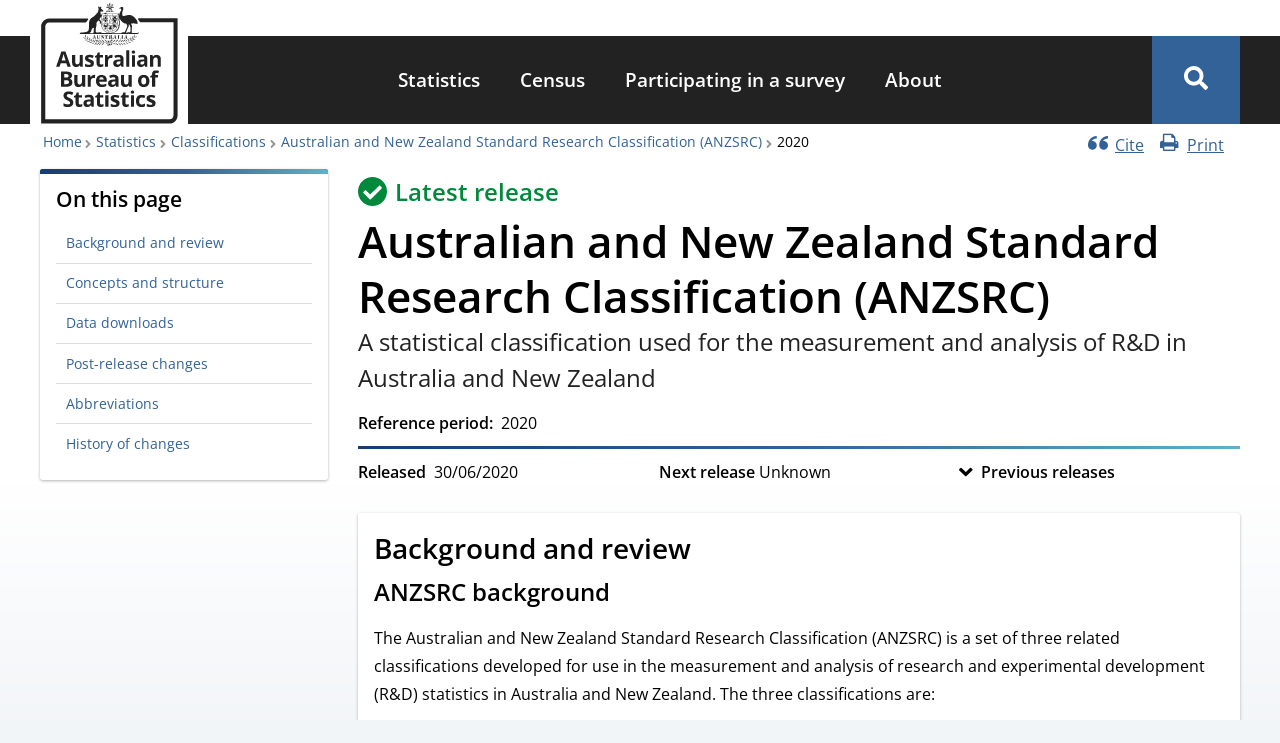

--- FILE ---
content_type: text/html; charset=UTF-8
request_url: https://www.abs.gov.au/statistics/classifications/australian-and-new-zealand-standard-research-classification-anzsrc/latest-release
body_size: 30939
content:
<!DOCTYPE html><html lang="en" dir="ltr" prefix="og: https://ogp.me/ns#"><head><meta charset="utf-8" /><meta name="description" content="A statistical classification used for the measurement and analysis of R&amp;D in Australia and New Zealand" /><link rel="canonical" href="https://www.abs.gov.au/statistics/classifications/australian-and-new-zealand-standard-research-classification-anzsrc/latest-release" /><link rel="icon" sizes="16x16" href="/themes/custom/abs_theme/favicons/favicon-16x16.png" /><link rel="icon" sizes="32x32" href="/themes/custom/abs_theme/favicons/favicon-32x32.png" /><link rel="apple-touch-icon" sizes="180x180" href="/themes/custom/abs_theme/favicons/apple-touch-icon.png" /><meta property="og:site_name" content="Australian Bureau of Statistics" /><meta property="og:url" content="https://www.abs.gov.au/statistics/classifications/australian-and-new-zealand-standard-research-classification-anzsrc/latest-release" /><meta property="og:title" content="Australian and New Zealand Standard Research Classification (ANZSRC), 2020" /><meta property="og:description" content="A statistical classification used for the measurement and analysis of R&amp;D in Australia and New Zealand" /><meta property="og:image" content="https://www.abs.gov.au/themes/custom/abs_theme/images/abs-meta-image.png" /><meta property="og:image:type" content="image/png" /><meta property="og:image:width" content="1080" /><meta property="og:image:height" content="604" /><meta property="og:image:alt" content="Australian Bureau of Statistics logo" /><meta name="abs.page_type" content="Classification" /><meta name="dcterms.isPartOf" content="1297.0" /><meta name="dcterms.issued" content="Tue, 30/06/2020 - 11:30" /><meta name="dcterms.temporal" content="2020" /><meta name="twitter:card" content="summary_large_image" /><meta name="twitter:site" content="@ABSStats" /><meta name="twitter:description" content="A statistical classification used for the measurement and analysis of R&amp;D in Australia and New Zealand" /><meta name="twitter:title" content="Australian and New Zealand Standard Research Classification (ANZSRC), 2020" /><meta name="twitter:image:alt" content="Australian Bureau of Statistics logo" /><meta name="twitter:image" content="https://www.abs.gov.au/themes/custom/abs_theme/images/abs-meta-image.png" /><meta name="theme-color" content="#326297" /><link rel="manifest" href="/themes/custom/abs_theme/favicons/site.webmanifest" crossorigin="use-credentials" /><meta name="apple-mobile-web-app-title" content="Australian Bureau of Statistics" /><meta name="format-detection" content="telephone=no" /><meta name="application-name" content="Australian Bureau of Statistics" /><meta name="msapplication-config" content="/themes/custom/abs_theme/favicons/browserconfig.xml" /><meta name="msapplication-tilecolor" content="#326297" /><meta name="MobileOptimized" content="width" /><meta name="HandheldFriendly" content="true" /><meta name="viewport" content="width=device-width, initial-scale=1.0" /><link rel="icon" href="/themes/custom/abs_theme/favicon.ico" type="image/vnd.microsoft.icon" /><title>Australian and New Zealand Standard Research Classification (ANZSRC), 2020 | Australian Bureau of Statistics</title><link rel="stylesheet" media="all" href="/core/assets/vendor/jquery.ui/themes/base/core.css?t97tmo" /><link rel="stylesheet" media="all" href="/core/assets/vendor/jquery.ui/themes/base/controlgroup.css?t97tmo" /><link rel="stylesheet" media="all" href="/core/assets/vendor/jquery.ui/themes/base/checkboxradio.css?t97tmo" /><link rel="stylesheet" media="all" href="/core/assets/vendor/jquery.ui/themes/base/resizable.css?t97tmo" /><link rel="stylesheet" media="all" href="/core/assets/vendor/jquery.ui/themes/base/button.css?t97tmo" /><link rel="stylesheet" media="all" href="/core/assets/vendor/jquery.ui/themes/base/dialog.css?t97tmo" /><link rel="stylesheet" media="all" href="/core/misc/components/progress.module.css?t97tmo" /><link rel="stylesheet" media="all" href="/core/misc/components/ajax-progress.module.css?t97tmo" /><link rel="stylesheet" media="all" href="/core/modules/system/css/components/align.module.css?t97tmo" /><link rel="stylesheet" media="all" href="/core/modules/system/css/components/container-inline.module.css?t97tmo" /><link rel="stylesheet" media="all" href="/core/modules/system/css/components/clearfix.module.css?t97tmo" /><link rel="stylesheet" media="all" href="/core/modules/system/css/components/hidden.module.css?t97tmo" /><link rel="stylesheet" media="all" href="/core/modules/system/css/components/item-list.module.css?t97tmo" /><link rel="stylesheet" media="all" href="/core/modules/system/css/components/js.module.css?t97tmo" /><link rel="stylesheet" media="all" href="/core/modules/system/css/components/position-container.module.css?t97tmo" /><link rel="stylesheet" media="all" href="/core/modules/system/css/components/reset-appearance.module.css?t97tmo" /><link rel="stylesheet" media="all" href="/core/modules/ckeditor5/css/ckeditor5.dialog.fix.css?t97tmo" /><link rel="stylesheet" media="all" href="/core/assets/vendor/jquery.ui/themes/base/theme.css?t97tmo" /><link rel="stylesheet" media="all" href="/modules/custom/abs_helper/css/accessible-dropdown.css?t97tmo" /><link rel="stylesheet" media="all" href="/libraries/funnelback-autocompletion/funnelback.autocompletion-2.6.0.css?t97tmo" /><link rel="stylesheet" media="all" href="/modules/contrib/calendar/css/calendar.css?t97tmo" /><link rel="stylesheet" media="all" href="/modules/contrib/calendar/css/calendar_multiday.css?t97tmo" /><link rel="stylesheet" media="all" href="/modules/contrib/paragraphs/css/paragraphs.unpublished.css?t97tmo" /><link rel="stylesheet" media="all" href="/themes/custom/abs_theme/dist/css/normalize.css?t97tmo" /><link rel="stylesheet" media="all" href="/themes/custom/abs_theme/dist/css/normalize-fixes.css?t97tmo" /><link rel="stylesheet" media="all" href="/themes/custom/abs_theme/dist/css/fonts.css?t97tmo" defer async /><link rel="stylesheet" media="all" href="/themes/custom/abs_theme/dist/css/styles.css?t97tmo" /><link rel="stylesheet" media="all" href="https://fonts.googleapis.com/css2?family=Material+Symbols+Outlined:opsz,wght,FILL,GRAD@48,700,0,200" /><link rel="stylesheet" media="all" href="/libraries/modaal/dist/css/modaal.min.css?t97tmo" defer /><script type="application/json" data-drupal-selector="drupal-settings-json">{"path":{"baseUrl":"\/","pathPrefix":"","currentPath":"node\/25037","currentPathIsAdmin":false,"isFront":false,"currentLanguage":"en"},"pluralDelimiter":"\u0003","suppressDeprecationErrors":true,"ajaxPageState":{"libraries":"[base64]","theme":"abs_theme","theme_token":null},"ajaxTrustedUrl":[],"gtag":{"tagId":"","consentMode":false,"otherIds":[],"events":[],"additionalConfigInfo":[]},"gtm":{"tagId":null,"settings":{"data_layer":"dataLayer","include_classes":true,"allowlist_classes":["google","hjtc","lcl","fsl"],"blocklist_classes":["customScripts","customPixels"],"include_environment":false,"environment_id":"","environment_token":""},"tagIds":["GTM-WSG6NHM"]},"feature_toggle":{"enabled":["enable_print_single_page_link","enable_print_multi_page_links","enable_latest_release_file_redirects","enable_book_roll_forward","enable_cite_single_page_link","enable_fast_publish","enable_fullscreen_button"]},"field_group":{"html_element":{"mode":"full","context":"view","settings":{"classes":"title-release-flex-container","id":"","element":"div","show_label":false,"label_element":"h3","label_element_classes":"","attributes":"","effect":"none","speed":"fast","show_empty_fields":false}}},"csp":{"nonce":"XhaQQyYMM4Hxm0VOw_Ng6Q"},"user":{"uid":0,"permissionsHash":"a3cc3b40255244b2508ef2dcd4e56a1e8b658fb6cb5cf7b6470ba1e27ea868d6"}}</script><script src="/files/js/js_kwLTpPpOv2d93Pvb-jsJszRf3tW9SlmQTVaaI6IUnH8.js?scope=header&amp;delta=0&amp;language=en&amp;theme=abs_theme&amp;include=[base64]"></script><script src="/modules/custom/abs_helper/js/build/abs-utilities.js?v=1.x" defer></script><script src="/modules/contrib/google_tag/js/gtag.js?t97tmo"></script><script src="/modules/contrib/google_tag/js/gtm.js?t97tmo"></script></head><body id="top" class="tex2jax_ignore path-node page-node-type-abs-classification"> <noscript><iframe src="https://www.googletagmanager.com/ns.html?id=GTM-WSG6NHM"
height="0" width="0" style="display:none;visibility:hidden"></iframe></noscript><div class="dialog-off-canvas-main-canvas" data-off-canvas-main-canvas> <header role="banner" name="top"><div id="banner" aria-label="Alert Banner"></div><div id="navigation-top" class="container"></div><div id="header"><div class="container"> <a href="/" title="Home" rel="home" id="logo" class="logo" aria-label="Homepage - Australian Bureau of Statistics - logo"><div class="visually-hidden">Australian Bureau of Statistics</div> <svg id="svg-logo" xmlns="http://www.w3.org/2000/svg" width="138" viewBox="0 0 170 150" enable-background="new 0 0 170 150" aria-labelledby="abs-logo-title abs-logo-desc" role="img"><title id="abs-logo-title">Australian Bureau of Statistics</title> <desc id="abs-logo-desc">Logo of the ABS with coat of arms.</desc><style>svg#svg-logo *{fill:currentColor}</style><g id="abs-logo"> <path id="abs-logo__coa" d="M86.2.6l-.1.2L85 3.3l-2.6-.7-.2-.1.1.199L83.501 5.1 81.3 6.7l-.2.099.3.202 2.6.498v2.902l.201-.2L86.3 8.5l2.1 1.701.2.2v-.2l-.098-2.702 2.5-.498h.298l-.2-.202-2.199-1.6L90.2 2.8l.1-.2H90l-2.601.7-1.1-2.5zm0 .6l1 2.3-1 2.3L87.4 3.6l2.502-.6-3.7 2.801 2.398-.5.101.101 2 1.499-4.5-1.1L88.1 7.4V7.5l.101 2.5-2-4.199L84.202 10l.099-2.5V7.4l1.9-1.6L81.7 6.8l2.002-1.5.098-.1 2.402.601-3.6-2.899 2.5.6h.099l1 2.3zm-14 4.1s-.4.099-.4 1.499c0 1.4.6 1.802.6 1.802v.298c-.8.3-.7 2.902-.7 2.902 0 .2-.4.8-.9 1.3-.1.2.1-.2-.9 1-.2.3-1.1 1.399-2.1 2.399-.9.9-2.2 1.801-3.4 2.401-2.8 1.7-3.6 4.1-3.8 5.2-.2 1-.2 5.9-.2 5.9 0 .3.001 1.3-.199 2.6-.1.9-.201 1.898-.801 2.798-1.4 2.1-7.501 2.002-9.001 2.202-1.3.2-1.3 1.199-1.3 1.499v.1h58.802l-.102.2h.102c.3 0 1-.2 1.2-.3h.298l.102-.099.163-.11c.01.004.026.004.036.009l-.3.2-.1.1h11.1c.1-.1 1.501-.3 1.501-1.9l-.1-.101-.102.101c-.4.9-.899.9-2.399.9h-6.4c.5-.5.2-1.501.2-1.701-.1-.2-.101-2.3-.101-2.5 0-.2.202-2.798.202-2.798l.099-.5s.3-1.402-.5-2.402c-.8-1-.499-1.699-.499-1.699.5-.1.998-.2 1.398-.2h1.001c.3 0 .4.001.3-.199-.2-.4-.2-.402-.1-.402l.2.101c.1.1.9.5 2.6.9.1 0-.1-.3-.2-.5.3.3 1.2.7 1.4.7-.1-.2 0-.5 0-.5.4.5 1.2.7 1.2.7s.1-.6 0-2.2-1.6-3.599-1.6-3.599c0-.1-1.099-1.401-2.099-2.401-.7-.6-1.402-1.2-1.802-1.5-1-.8-3.3-1.6-4.8-1.6h-.099c-1.5 0-4 .7-5.9 1.3-.3.1-.6.101-.8.101-1.2 0-1.6-1.102-1.8-1.802-.2-1 .5-3.8.5-3.8 0-.1.699-2.599.799-2.699 0 0 .101-.4.101-1 0-.3-.001-.6-.101-1-.4-1.1-1.7-1-2-1-.4 0-.798.2-.998.5-.2.4-1.102.7-1.102.7-1.4.5-.9.7-.9.7h.602c.5 0 1.299.2 1.299.2.7.5.8 1.3.7 1.7 0 .4-.801 1.7-.801 1.7-1.4 1.7-1.8 4.6-1.8 4.7-.1-1.1-.2-1.9-.2-2V14h-.2l-14.998.101c.1-1.7-1.901-.601-1.901-.601s-1.2-.2-1.8.5h-2.3v.2c-.1.5-.1.899-.2 1.299-.1.1-.301.202-.601.402h-.4c.1-.6-.5-2.8-.5-2.8v-1.3s1.302-.1 2.202 0c.5 0 .8.1.9 0 .4 0 .4-.3.5-.5.1-.2 0-.401 0-.501 0-.2-.701-.8-.801-.9-.5-.5-.7-.5-1.1-1.1 0-.4-1.2-.8-1.1-.8 0 0 .501-.7.501-1.1 0-.3-.101-.9-.101-1.1-.1-.2-.4-.2-.4-.2-.4.1-1.099 1.199-1.099 1.199h-.202L73.4 6.5s-.3-.401-.5-.601c-.4-.4-.701-.6-.701-.6zM82.3 10.9c-.4 0-.7.3-.7.6s.3.598.7.598H90c.4 0 .7-.299.7-.599s-.3-.599-.7-.599zm.999.298H84.4l.599.602h-1.2zm3 0h1.1l.601.602h-1.2zm2.8 0h.802c.3 0 .498.3.298.5-.1.1-.399.102-.399.102zm-12.6 3.4h4.002s.098.001.098.101c.3.2.2.7.2.7l.5-.5-.098.5c.4-.2.499-.5.599-.8h14.6c.2 1.5 1.2 10.801.7 13.901-.6 3.9-2.401 9.2-10.601 9.5-.1-.1-9.1-.1-10.7-9.8 0 0-.098-.702-.098-2.202.2-.3.2-.598.2-.698 0-.1-.1-.401-.2-.601 0-2.3.199-5.6.799-10.1zm1.001.101c0 .2-.1.4-.1.7l-.4.6.3-.2v.4h.2v-.4l.301.2-.202-.6c0-.2-.099-.4-.099-.7zm5.799 0c-.1.2-.099.4-.099.7l-.4.6.3-.2v.4h.199v-.4l.3.2-.199-.6c0-.2-.101-.4-.101-.7zm6.501 0c0 .2-.1.4-.2.7l-.3.6.3-.2v.4h.2v-.4l.3.2-.199-.6c-.1-.2-.101-.4-.101-.7zm5.9 0c-.1.2-.1.4-.1.7l-.4.6.3-.2v.4h.2v-.4l.3.2-.2-.6c0-.2-.1-.4-.1-.7zM78 16.4v.1h-.1c-.6 4.3-.7 7.302-.7 9.202 0 1.5.1 2.199.1 2.199.7 4.1 2.9 6.1 5.1 7.2 2.1 1 4.1 1 4.2 1l.026-.003.075.002c3.6-.2 5.7-1.499 7-3.099 1.3-1.6 1.7-3.6 1.9-5 .1-.5.099-1.2.099-1.9 0-3.6-.7-9.6-.7-9.6v-.101h-.1zm.3.3h1.4V20.2h-1.8c.046-.51.095-1.025.151-1.556.017-.15.037-.309.056-.462.055-.475.111-.955.192-1.482zm3.5 0h1.8V20.2h-1.8zm2 0h5.3V26.1h-5.3zm5.6 0h5.2c0 .4.2 1.702.3 3.302.2 1.9.4 4.299.4 6.099h-5.9v-3h.1l1.4-.4-.8 2.9v.1h.1l1.8-.6 1.9.6h.1v-.1l-.8-2.9 1.6.301-.5-1.701.401-1.6v-.101H94.6L93.2 20l.8-2.7v-.1h-.1l-1.8.798-1.9-.799h-.1v.101l.8 2.7-1.4-.301h-.1zm-3 .102c-.1.2-.2.4-.2.5 0 .1 0 .2.1.2v.098h.1v-.098c.1 0 .2-.1.2-.2 0-.2-.1-.4-.2-.5zm-5.6.098L81 17.2l.299-.101-.1.3.3.2-.3.2.1.301-.4-.101-.2.3-.1-.3-.299.101.099-.3-.301-.2.3-.2-.098-.301.298.101zm4.8.402c-.2 0-.3.1-.4.2l-.099.298c0 .4.3.7.4.9v.5h1.8v-.5c.1-.2.299-.499.399-.799l-.1-.3c-.1-.1-.2-.2-.4-.2s-.399.1-.499.3l.099.1.2-.1h.1c.2 0 .4.099.4.299v.1c0 .2-.2.501-.3.701h-.1V18.7l-.1-.4-.1.301v.1h-.3v-.1l-.101-.3-.099.3v.1H86v-.1l-.1-.3-.101.3H85.7c-.1-.2-.2-.4-.3-.7v-.1c0-.2.199-.3.399-.3h.1l.2.1v-.1c-.1-.1-.3-.199-.5-.199zm-9.9.6c-.2 2.4-.401 4.4-.401 6-.4-.7-.899-1.3-.999-1.4l-1-1.502s.201-.398.601-.998c.2-.3.4-.7.6-.9.2-.3.8-.8 1.2-1.2zm22.1 1.6c1.3 3 3 4.499 3 4.499.4.7 2.7 1.9 3.2 2.3.4.2.8.3 1.1.3.5 0 .9-.2.9-.2.7.8 1.299 2.3 1.299 2.4.2.5 0 1.7 0 1.8 0 .2-1.198 2.8-1.198 2.8s-1.5 3.1-1.6 3.4c0 .2-.3.5-.3.5s-.7-.101-1.6-.101c-.4 0-.7.001-1.1.101-.8.1-1.101.7-1.201 1H88.4c8.4-1.1 9.4-7.5 9.7-9.7.3-1.9 0-5.8-.3-9.1zm-8.4.3l.4 1.499-.4 1.701zm-2.6.2l-.2.298-.3-.099h-.1v.1l.1.3-.3.1.3.1-.1.3v.099h.1l.3-.099.101.301.099-.3.3.098h.1V21.1l-.1-.3.5-.1-.3-.199.099-.3v-.102H87.3l-.3.101zm5.399 0l.1.098c.093.185.178.366.114.472l.277-.067c-.11.037-.193.048-.29.096.009-.008.007-.02.013-.03l-.113.03h-.101v.2l-.6-.1h-.098c-.2 0-.302 0-.402.1-.1.1-.098.2-.098.3l.298.6h.202v-.501l.099.101.1.101.2.2v.098h.299v-.098h.402l.098-.2.101-.101.099-.101v.5h.202v-.098c.1-.2.2-.402.2-.602 0-.2-.101-.198-.101-.298-.1-.1-.2-.1-.4-.2h-.1c.112-.038.25-.1.3-.1.2 0 .3.099.4.199.3.3.2.601 0 .801-.1.1-.1.198-.2.298v.5h-1.901V21.8c0-.1-.1-.2-.2-.3-.2-.3-.4-.6-.2-.9.1-.1.2-.2.4-.2s.5.1.7.2c-.1-.1.001-.3.101-.5zm-12.5.599l.2.1h.301l.101.1.2-.1c.1.1 0 .6-.2.8l-.3.1h-.102l.2.1c.2 0 .302-.099.402-.299.1-.1 0-.201.2-.101l.3.101h.498l.101-.101c-.2-.1-1.1.1-.9-.4l.22-.072c.008.023.033.048.081.073h.799c.3.1.1.199 0 .399l.3.4c.2.2-.2.4-.3.5l-.101.1h-.2v-.1c.1 0 .1-.099.2-.099l.202-.3-.101-.102-.2-.098c-.2-.1-.1.198-.2.298-.1.1-.2.102-.3.202L81 22.2H80.8L80.7 22.1c.2 0 .3-.102.5-.202v-.298h-.3l-.1.098-.2.101c-.1.1-.199 0-.299 0-.2 0-.302.201-.402.301l-.2.2-.098.099h-.402l.101-.1c.1 0 .1.001.2-.199l.2-.202.2-.298-.3-.101a.878.878 0 00.083-.296 1.935 1.935 0 01-.183-.303l-.3-.101.1-.1.2.2c.046.047.115.118.185.198.008-.268-.052-.498.015-.498zm-.014.498c-.001.036.002.068-.002.106a.63.63 0 00.216.197 1.507 1.507 0 00-.214-.303zM81.8 20.6v.2h-.3c-.032 0-.067-.018-.102-.032l.202-.067zm1.2.1l.2.3.301-.1-.101.299.3.202-.401.2.101.298-.3-.099-.1.301-.2-.3-.3.098.101-.298-.3-.2.3-.202-.1-.298.3.098zm-4.501.1l.202.3.298-.1-.098.3.298.2-.298.2.098.3-.298-.1-.202.3-.2-.3h-.298l.099-.3-.299-.199.299-.101-.1-.3.3.1zm17.9.1c0 .2.002.4-.098.7l-.202.7.3-.199v.4h.2V22l.301.1-.3-.601c-.1-.2-.1-.4-.2-.6zm-19.798.1c-.1.2-.1.4-.2.6l-.3.6.3-.2-.101.4h.2V22l.399.3-.2-.6c0-.2-.098-.4-.098-.7zm11.2.401l-.101.298-.301-.098H87.3v.098L87.4 22l-.299.101.299.099-.099.3v.1h.099l.3-.1.102.299.2-.298.3.098h.099v-.098L88.3 22.2l.2-.099-.2-.1.099-.302v-.098H88.3l-.3.098zm-2.3.298l-.2.301-.301-.1h-.101v.1l.101.3-.3.1.3.1-.101.299v.101H85l.3-.101.1.3.2-.3.3.101h.1v-.101l-.1-.298.3-.101-.3-.2.1-.3v-.1h-.1l-.3.2zm-13.54.89c.17-.013.34.21.34.21l2.098 2.1c-.3.3-.399.001-.599.101-.3.2.301.7.101.8-.2.2-.501-.5-.601-.4-.2.2.099.9.399 1 .7.3 1.201.2 1.501.1 0 1.2.099 1.8.099 1.8 1.3 7.6 7.1 9.5 9.9 10H84.1v-.1h-7.7c-.2-.3-.8-.8-1.2-.9-.4-.1-5 .2-5 .2-.7 0-1.2-.1-1.4-.5-.5-.7-.2-2.9-.1-3.2 0-.3.2-2.2.3-2.4.1-.3.499-2.6.599-3 .2-.7.101-1.6.101-1.6-.1-.5-.3-.5-.3-.7 0-.2.6-1.1.6-1.1l1-1.4.8-.9c.05-.075.106-.106.162-.11zm5.74.111H79.7v3.4h-2.1v-.4c0-.45.007-.974.026-1.575l.002-.039c.014-.433.03-.882.072-1.386zm3.998 0H83.5v3.4h-1.802zm6.301.7l-.1.1h-.2v.201l-.1.099.1.1v.2h.2l.1.1.099-.1h.202v-.2l.099-.1-.2-.099V23.5H88zm-1.8.2l-.3.4-.4-.1h-.1v.1l.1.399-.399.202.4.2-.102.4v.1h.101l.4-.1.2.399.2-.4.401.101h.099v-.1l-.099-.4.4-.2-.301-.202.1-.4v-.098h-.1l-.4.099zm-5.5.9l.2.3.3-.1-.1.3.3.2-.3.2.1.3-.3-.1-.2.3-.2-.3-.3.1.101-.3-.3-.2.3-.2-.101-.3.3.1zm8.7 1.8h5.9c.044.305.041.58.034.84-.05-.093-.089-.267-.234-.34l-.1-.1c-.2-.1-.3-.2-.7-.2-.2 0-.5.4-.6.7-.1.4 0 .8.2 1.2l.1.2c.1.1.1.1.1.2 0 .3-.3.6-.4.7h-.4l-.199-.099v-.3h.099v-.502h.1V28.4l-.1-.2c-.1-.1-.1-.199-.2-.399s-.501-.5-.801-.5c-.2-.1-.4-.002-.6.098l-.098.101c-.3 0-.5.1-.5.2l-.101.2v.4l.1.1h-.1l-.2.2v.1l.1.1.1-.1.1.1-.2.2-.1-.1c-.1-.2-.101-.4-.101-.8v-1.101c-.1-.2-.099-.299-.299-.399-.1-.1-.3-.1-.5 0-.1 0-.2.101-.2.301l-.1.299s.2-.4.1-.1c.1-.1 0 0 0 .2.1-.1.1-.3.2-.2 0 0 .101.3.101.8 0 .2-.001.4-.101.5 0 .1-.101.3-.101.4l-.099.2v.401l.2.099h.4c.1.1.1.4 0 .5v.4c0 .1.1.199.2.399l.1.101.099.2-.099.3v.4l-.1.3c-.1.2-.1.4-.3.6l-.199.1c-.1 0-.3.1-.3.2v.5l.098-.201.101-.099.2.099.2-.099c.1-.1.299-.1.399-.2.2-.1.3-.3.3-.5v-.2l.102-.2.298-.3c.1-.1.202-.3.202-.4l.099-.2v-.1l.1-.2.3-.3.1-.1.2-.2h.1l.1.1h.1c-.1.1-.301.4-.401.5l-.2.101c-.2 0-.298.1-.298.2v.098h.2l.098.101s.1.1.3 0l.102-.1.2-.2.298-.2.3-.101.102-.2v-.098l.2.098.2-.098h.098v.098c0 .1.001.302-.099.402-.1.1-.1.2-.2.4l.1.2h.1l.099-.102h.1c.1 0 .1-.098.2-.298.1-.1 0-.202 0-.402v-.2l.102-.298.098-.2c.1-.2.002-.2-.098-.3v.2l-.101.1-.1-.202.1-.2.1-.098c.1-.1.2-.202.2-.402.1-.4-.1-.6-.2-.9-.1-.1-.2-.298-.2-.498-.1-.2 0-.601.2-.801.1-.1.199-.2.299-.2.2 0 .302 0 .402.3l.098.3v.1h.2v-.2h.137c-.013.27-.036.511-.036.7-.2 1.4-.6 3.3-1.9 4.8-.9 1.1-2.1 2-4 2.5zm-5.6.1h5.3v9.035c-.743.184-1.568.313-2.5.366-.035 0-.344-.022-.616-.043a9.647 9.647 0 01-.852-.12c-.204-.038-.44-.1-.673-.157-.217-.056-.426-.102-.66-.18zm-6.2.1h6v8.7H83.5c-.3-.1-.6-.2-1-.4-2-1-4.202-3-4.902-6.9v-.5zm5.6.1s-.9.699-1.1.999c-.2.2-.3.602-.3.902v.4c0 .2 0 .399-.2.399-.1 0-.2-.1-.2-.3 0-.2 0-.399-.1-.499-.1-.1-.2-.3-.4-.3h-.1l-.3.098c-.076 0-.272.002-.403.094-.003-.292-.099-.394-.296-.592-.1-.1-.4-.3-.7-.5-.1-.1-.3-.201-.4-.301L78.6 26.9c-.1 0-.2.199-.2.299l.099.3c.2.2.802.5.902.6l.099.2H79.4l-.801-.4h-.101v.1l.101.2c.1.1.601.4.801.5l.2.2H79.5c-.2-.1-.5-.3-.7-.3l-.2.1h-.101v.2c0 .4.1.901.3 1.201.3.5.901.698 1.201.698h.099l.101-.298v-.7c0-.1.1-.3.2-.4 0 .1.001.198-.099.298 0 .1-.101.302-.101.402 0 .2.001.298.101.498l.099.402h-.5v.4h.6V31.1l.1-.099.2.2v.2l-.1-.102-.1.101c-.1.4 0 .5-.4 1.1v.101l.101.099c.1-.1.2-.201.2-.301 0 .1-.101.302-.101.402v.098h.1l.049-.149a1.4 1.4 0 00-.048.25v.1s.1.1.2.1h.098l.101-.2v-.3l.101.1.099.3.2.1.2-.1c0-.2-.1-.2-.1-.3l.1.1c.1.1.201.3.401.3H82V33c-.1-.2-.3-.401-.4-.601l-.4-.799h.6v-.4h-.5l.1-.401.1.202.1.099h.099c.3 0 .9-.3 1.2-.7.2-.3.301-.801.301-1.201.2-.4.099-.498.099-.498-.2 0-.5.198-.6.298l-.199.101.2-.2c.2-.1.399-.299.599-.399l.202-.202-.101-.099h-.101c-.2 0-.498.3-.698.4h-.1s-.001-.1.199-.2.6-.4.7-.5l.101-.2v-.101H83.4l-1 .402h-.1l.1-.2c.1 0 .599-.301.899-.601l.101-.299c0-.2 0-.3-.2-.3zm1.2.4v.3c0 .3.1.6.2.7.1.3 1.5 1.3 1.7 1.5l.1.2c0 .2-.2.4-.4.5l-.201.2c0 .1.1.2.1.3-.1.1-.2.3-.3.4l-.099.2c0 .1.1.2.1.3 0 .1-.2.3-.3.4l-.1.2.1.1.1.099h-.1l-.3.101-.7-.5H84.2v.1c0 .4.498.8.698 1.1.2.3.3.4.7.4h2.1c.3 0 .5 0 .7-.2.1-.1.102-.2.102-.3.2-.5-.001-.9-.101-1.2 0-.3-.6-1.4-.6-2.1v-.2c.1 0 .199.2.299.3.1.1.2.3.3.3 0-.2-.098-.3-.098-.5v-.501c-.1-.2-.1-.4-.3-.6-.1-.1-.201-.098-.301-.098-.4 0-.5.599-.5.999 0 .2 0 .3.1.4.1.9.7 1.5.7 2.4 0 .1-.1.099-.1.099-.1 0-.4-.398-.4-.498-.1-.3-.1-.702-.2-1.102-.1-.6-.2-1.1-.4-1.6-.1-.1-.4-.3-.8-.6-.4-.2-.7-.4-.9-.5-.2-.1-.4-.4-.6-.7zm24.8.2c.4.2.9 1 1.4 1.5.4.5.799 2.4.799 2.4.2.3.202 4 .202 4 0 .1-.202 1-.202 1s-.198.7-.298 1c-.1.3-.1.301-.2.301h-.101s-.3-.101-1.3-.101h-1.2c-1.1.1-1.501.6-1.701.9h-.6c.2-.4.302-1.1.302-1.2 0-.5 1.299-3.5 1.299-3.5 0-.1 1-2.1 1-2.2.2-.5.8-.9.7-1.4-.1-1.1-.1-2.7-.1-2.7zm-17.249.187c.05.013.1.062.15.212h-.102l-.2-.099h-.098l.098-.1c.05 0 .102-.025.152-.013zm-.75.212l-.102.202h-.098zM76.5 27.7v.7l-.1.7.2-.202v.3h.2l-.08-.391.28.094-.3-.602c0-.2-.1-.399-.2-.599zm20 0c0 .2-.099.4-.199.6l-.3.6.262-.064-.063.363h.2l.07-.347.33.248-.2-.7c-.1-.3-.1-.5-.1-.7zm-5.3.2h.2v.2h-.2zm-7.1.4v.1c.1.2.2.4.3.7.1.2.8 1.001 1.2 1.001h.1v-.3c-.1-.3-.7-.602-.9-.802l-.599-.599zm-4.032.124c-.025.023-.052.045-.068.077l.301.099.2.2.098.2c0 .1.002.099-.098.199l-.2.101c-.2 0-.202-.3-.202-.4v-.1l-.2-.1c0-.088.08-.24.169-.276zm11.034.477h.197l-.099.098zm-11.958.219c.088.052.181.104.257.18l.2.2zm4.956.48v.1c.1.1.2.3.2.5.1.2.6.8.9.9h.1v-.2c-.1-.2-.5-.5-.7-.7-.1-.2-.299-.3-.399-.5zm-2.846.179c.077.105.147.242.147.322v.2c0-.1-.002-.302-.101-.402a.241.241 0 00-.046-.12zM84.1 30.9v.101c.1 0 .1.198.2.298 0 .1.4.7.7.7h.101v-.2c-.1-.2-.401-.4-.601-.5l-.299-.298zm-2.9.2v.2h-.1v-.1zm-15.215.635a.395.395 0 01.214.065c.2.1.2.6.2 1.1-.1.9-.099 1.8-.099 1.8 0 .5-.299 2.8-.399 3.2v.4H61c1.8-.7 2.5-3.9 2.5-3.9.35-1.924 1.848-2.702 2.485-2.665zm12.716 1.364l.298.602.2.599.09-.352.21.352.2-.099-.315-.318.417-.084-.602-.298c-.1-.1-.298-.302-.498-.402zm15.899.402c-.2.1-.3.3-.5.4l-.6.3h.299l-.299.298.2.101.217-.358.183.457.2-.599zm-6.501.298c-.8.1-1.7.101-2.7.101l.2.301H88l.2-.3v-.102zm-2.3.7l.1.301h1.8l.102-.2v-.1zm-1.1 1.8l-.7.101h-.7l.601.3.5.4-.069-.274.368.075V36.8l-.394-.077-.005-.022zm3.802.2l.298.3v.017l-.498.085.099.098.4-.08v.381l.5-.4.601-.3h-.7zm20.973 1.7h.125l-.098.2-.087.256a1.254 1.254 0 00-.313-.056h.2c.08-.16.144-.265.173-.4zm-1.174.4h.2l-.101.101h-.2zm8 1.2c-.3.2-.6 1.202-.7 1.902-.2.7-.199 2.398-.099 2.398.6-1.3.599-1.3.799-2.3.1-.6.3-2.2 0-2zm-60.4.302c-.2-.2-.1 1.399 0 1.999.12.547.214.876.367 1.28-.309-.346-.6-.703-.866-1.08.292.486.63.938.989 1.371.092.22.142.364.31.73 0 .02-.004-.26-.004-.379.68.759 1.441 1.44 2.27 2.02.06.109.06.124.133.259l-.012-.183a15.329 15.329 0 002.543 1.396l.07.086-.012-.062a15.69 15.69 0 001.812.661c.2.1.4.201.7.301.18.066.377.109.563.168l.036.032-.01-.024c.937.3 1.918.54 2.912.623.3 0 .6.1.9.1 1.679.24 3.345.278 4.973.287l.026.015c.002 0-.008-.014-.007-.015.401.003.813.015 1.208.015h.9c.228 0 .463-.004.693-.005l.007.005-.003-.005c1.015-.004 2.037-.012 3.063-.017.02.01.018.01.039.022.002 0-.011-.02-.01-.022 1.78-.008 3.56.004 5.31.12h.799c-.1 0-.3.101-.4.101-1.5.4-3.298 1.101-4.698 1.901l1.698-.1c.4-.5 1.7-1.1 3.2-1.5.1 0 1.202-.3 1.302-.3 2.2.3 4.3 1.1 5 1.9l1.698.099c-1.4-.9-3.1-1.7-4.6-2-.2-.1-.5-.1-.7-.2.5-.1 1.001-.1 1.501-.1 1.64 0 3.907-.05 6.64-.077-.005.016-.048.077-.04.077.074-.04.072-.044.14-.08.647-.006 1.174-.016 1.898-.017L98 49.501h-1.627c1.243-.664 1.376-.75 2.127-1.501.5-.5 1.7-1.8 1.3-1.8-.5 0-1.4.7-2 1.3-.452.451-1.429 1.746-1.547 2H93.3c-1.28 0-2.56.007-3.84.066 1.506-.757 1.554-.88 2.338-1.566.5-.5 1.702-1.8 1.302-1.8-.5 0-1.402.7-2.002 1.3-.588.49-1.634 2.1-1.674 2.068a30.81 30.81 0 00-2.724.231c-.4-.1-.902-.098-1.302-.098-.257 0-.578-.012-.856-.075a.196.196 0 00.057-.125c0-.1-.1-.202-.2-.202s-.199.102-.199.202c0 .032.021.06.039.089-.059-.002-.118-.008-.176-.012.014-.026.036-.049.036-.077 0-.1-.1-.202-.2-.202s-.2.102-.2.202c0 .02.017.036.025.055-.275-.027-.55-.055-.826-.055a65.42 65.42 0 00-3.508-.029c-.27-.449-1.024-1.483-1.491-1.872-.6-.6-1.5-1.3-2-1.3-.4 0 .8 1.4 1.3 1.8.686.687.937.854 1.9 1.374-.925.017-1.85.053-2.776.087-.187-.333-1.091-1.529-1.523-1.96-.6-.6-1.502-1.3-2.002-1.3-.4-.1.802 1.3 1.302 1.8.732.732.905.845 2.062 1.465-.355.013-.71.02-1.064.033h-.998c-.186 0-.37-.003-.556-.004-.13-.269-1.096-1.546-1.545-1.995-.6-.6-1.5-1.3-2-1.3-.4 0 .8 1.4 1.3 1.8.746.747.89.84 2.11 1.492-.67-.005-1.34-.017-2.009-.091-.2-.3-1.1-1.6-1.6-2.1-.6-.6-1.502-1.302-2.002-1.302-.4 0 .902 1.402 1.302 1.802.8.8.799.799 2.199 1.499-.8 0-1.601-.1-2.401-.2-.3 0-.6-.1-.9-.1-.033-.006-.063-.015-.096-.02A17.796 17.796 0 0066.6 47.2c-.5-.5-1.301-1.301-1.701-1.301-.3 0 .7 1.3 1.1 1.8.574.656.822.85 1.559 1.313a26.122 26.122 0 01-2.914-.69c-.176-.447-.532-1.333-.845-1.723-.4-.6-1-1.399-1.4-1.499-.3-.1.399 1.3.799 1.8.364.656.592.915 1.044 1.311L64.2 48.2c-.2-.1-.5-.198-.7-.298a18.756 18.756 0 01-1.882-.734c-.09-.492-.265-1.407-.419-1.867-.2-.7-.698-1.601-.998-1.701-.3-.1.2 1.402.4 2.002.154.617.198.828.62 1.393a17.511 17.511 0 01-2.158-1.218c-.036-.53-.093-1.353-.164-1.775-.2-.7-.498-1.701-.798-1.901-.3-.2-.002 1.4.098 2 .138.618.262.936.503 1.419a14.552 14.552 0 01-2.009-1.699c-.007-.55-.026-1.347-.094-1.821-.1-.7-.4-1.699-.7-1.899zm27 9.4c-.2-.3-1.1-1.7-1.5-2.1-.6-.6-1.5-1.4-1.9-1.4-.4 0 .8 1.4 1.3 1.9.7.8.8.9 2.1 1.6zm15.338.002c.258.002.509.004.763.008-.058.092-.12.19-.101.19.175-.094.191-.114.33-.188.412.007.831.011 1.24.01a138.43 138.43 0 01-1.234-.015c1.035-.556 1.26-.703 1.964-1.407.5-.5 1.699-1.8 1.299-1.8-.5 0-1.4.7-2 1.3-.405.405-1.236 1.493-1.496 1.905-.17-.002-.331-.005-.503-.005-.101 0-.162.002-.262.003zm2.233.02c.8.005 1.602-.013 2.43-.123.352-.047.704-.114 1.056-.17-.422.065-.842.124-1.256.17a18.33 18.33 0 01-2.23.123zm3.486-.294l.243-.038-.243.038zm.243-.038c.24-.04.478-.073.717-.116 0 0-.017.026-.017.024l.046-.029c.818-.147 1.636-.305 2.454-.469 1.4-.3 2.699-.701 3.999-1.301.007.007.098.041.118.052.234-.087.427-.18.683-.35.3-.1.6-.301.9-.501.2-.1.5-.3.7-.5.9-.6 1.801-1.4 2.601-2.2.1 0 1.5-.3 2-.5.6-.3 1.4-.7 1.6-1.1-.5.1-1.8.599-2.3.799-.8.3-.8.3-1.8 1.2.6-.7 1.099-1.4 1.499-2.2-1.3 1.2-2.2 2.9-3.8 3.9-.2.1-.3.2-.5.3l-.2.2c-.2.1-.5.3-.8.4-.3.2-.6.3-.9.4-.2.1-.299.2-.499.2-.8.4-1.702.6-2.502.9-1.054.293-2.14.545-3.222.749 1.182-.728 1.245-.775 1.923-1.55.4-.5 1.4-1.8 1.1-1.8-.4.1-1.2.8-1.7 1.4-.486.488-1.328 1.972-1.373 1.96-.243.045-.486.092-.727.132zm3.999-.89c.8-.9.902-1 1.302-1.8.3-.5.899-2.001.599-1.901-.4.1-.901 1-1.201 1.6-.2.5-.6 1.8-.7 2.1zm2.502-.9c.8-1.1.8-1.1 1.1-2 .2-.6.7-2.102.4-2.002-.4.2-.802 1.1-1.002 1.8-.2.5-.498 1.902-.498 2.202zM113.1 46.2c.7-1.2.7-1.3.9-2.2.1-.6.4-2.1.1-2-.3.2-.7 1.2-.8 1.9-.2.6-.3 2.3-.2 2.3zm-1.583 1.152c-.04.015-.074.034-.118.049.102-.008.114-.004.202-.01-.02-.01-.07-.03-.084-.039zm.084.039c.324.166 1.262.535 1.699.71.6.1 1.5.298 1.9.098.3-.2-1.1-.6-1.6-.7-.737-.184-.963-.185-1.999-.108zm-34.5-6.79c-.9 0-1.501.498-1.501 1.398 0 .5.201.802.601 1.102.3.3.998.699 1.198.799.2.2.301.399.301.599 0 .37-.22.575-.496.657.822-.1 1.497-.495 1.497-1.355 0-.4-.102-.702-.402-.902-.2-.1-.5-.299-1.4-.799-.3-.1-.4-.4-.4-.6 0-.4.202-.7.602-.7.5 0 .9.499.9 1.199h.2c0-.3-.002-.798.098-1.398h-.2l-.098.298c-.1-.2-.5-.298-.9-.298zm.103 4.555c-.111.013-.22.034-.336.036.011 0 .02.007.03.007.105 0 .21-.015.306-.043zm-.336.036c-.682-.02-1.167-.604-1.167-1.39l-.101-.203c0 .4.001 1-.099 1.4.3.1.9.2 1.3.2.023 0 .043-.007.067-.007zM67.5 40.8c-.1 0-.202.098-.402.098h-.498c0 .2-.001.3-.1.5-.2.5-1.002 2.702-1.202 3.302-.2.4-.3.498-.7.498v.202h1.6V45.2c-.6 0-.699-.1-.599-.4 0-.2.101-.499.301-1.099h1.3c.1.3.2.9.3 1.2 0 .1-.002.2-.402.2v.2h2.202V45.2H69c-.2 0-.2-.1-.3-.2-.1-.2-.199-.7-.499-1.6-.3-1-.6-2.098-.7-2.598zm2.5 0v.2h.298c.1 0 .101 0 .101.2v2.6c0 .5.101.9.301 1.1.3.3.798.5 1.398.5.4 0 .802-.1 1.102-.3.3-.3.499-.6.599-1.1.1-.6.2-1.902.2-2.702 0-.2 0-.299.2-.299h.2v-.2h-1.601v.2h.402c.2 0 .298-.001.298.299 0 .4.1 1.302 0 2.502-.1 1-.5 1.3-1.1 1.3-.2 0-.4-.101-.5-.301-.2-.1-.298-.4-.298-.9-.1-.8-.1-2.1 0-2.7l.098-.2H72v-.2zm14.898 0v.2h.402c.2.1.2.1.2.2V42.3h-.102V45c0 .1 0 .199-.5.199v.202H87.1V45.2c-.4 0-.5 0-.5-.2v-1.898h.2c.6 0 1 .1 1 .7v.799c0 .6.3.801.9.801.3 0 .6-.001.7-.1v-.2h-.3c-.1 0-.2 0-.2-.2 0-.5 0-.901-.1-1.201-.2-.4-.501-.601-1.401-.801.7-.1 1.301-.4 1.301-1.1 0-.3-.1-.5-.3-.7-.2-.2-.6-.298-1.4-.298zm7.901 0c-.1 0-.2.098-.4.098h-.5c0 .2 0 .3-.1.5-.2.5-1.001 2.702-1.201 3.302-.2.4-.298.498-.698.498v.202h1.6V45.2c-.6 0-.701-.1-.601-.4.1-.2.1-.499.3-1.099h1.3c.1.3.2.9.3 1.2 0 .1 0 .2-.4.2v.2h2.2V45.2h-.3c-.2 0-.2-.1-.3-.2-.1-.2-.2-.7-.5-1.6-.3-1-.6-2.098-.7-2.598zm7.601 0v.2c.4 0 .498 0 .498.2v.899h-.099v2.8c0 .1-.1.2-.5.2v.2h2.1v-.2c-.4 0-.5 0-.5-.2v-3.7c0-.1.1-.2.5-.2v-.2zm5.998 0s-.2.098-.4.098h-.5c0 .2.001.3-.098.5-.2.5-1 2.702-1.2 3.302-.2.4-.301.498-.701.498v.202h1.6V45.2c-.6 0-.7-.1-.6-.4 0-.2.1-.499.3-1.099h1.3c.1.3.2.9.3 1.2.1.1 0 .2-.4.2v.2h2.199V45.2h-.298c-.2 0-.301-.1-.301-.2-.1-.2-.2-.7-.5-1.6-.3-1-.6-2.098-.7-2.598zm-26.5.098c-.1.3-.1 1.102-.2 1.502h.2c0-.3.101-.6.301-.9.1-.3.2-.402.9-.402V44.8c0 .2 0 .2-.2.2h-.5v.2H83v-.2h-.6c-.2 0-.2-.1-.2-.2V41c.7 0 .8.1.9.5.1.1.2.4.3.9l.2-.1c0-.6.1-1.3.1-1.4-.4.1-.8.1-1.7.1h-.6c-.7 0-1.3-.1-1.5-.1zm15.8 0v.2H96c.2 0 .2.001.2.101v3.701c0 .1 0 .2-.2.2h-.4v.2h3.6c0-.4.099-1.1.099-1.5l-.2.2c-.1.4-.2.7-.4.9-.2.2-.499.298-1.099.298-.3 0-.3.001-.3-.099V41.3c0-.1.1-.2.2-.2h.401v-.2zM86.702 41H87c.3 0 .4.099.5.299.1.1.102.301.102.601 0 .6-.3.9-.9.9H86.6v-1.7zm-20.1.299c.2.6.298 1.402.498 2.002H66c.3-1 .502-1.502.602-2.002zm25.398 0c.2.6.3 1.402.5 2.002H91.4c.3-1 .5-1.502.6-2.002zm13.5 0c.2.6.3 1.402.5 2.002H104.9c.3-1 .5-1.502.6-2.002zm-52.388 2.334c-.111-.002-.161.017-.111.067.2.3 1.1.7 1.7.9.5.2 2.1.3 2 .3-1.1-.7-1.2-.7-2-1-.374-.075-1.257-.263-1.59-.267zm62.994 2.115c-.2.009-.38.027-.505.052-.9.1-.9.1-2.1.6-.1 0 1.5.2 2.1.1.6-.1 1.5-.3 1.8-.5.075-.225-.695-.28-1.295-.252zM88.4 45.8c-.1 0-.2.1-.2.2 0 .2.1.2.2.2s.2-.1.2-.2-.1-.2-.2-.2zm-.6.2c-.1 0-.2.1-.2.2s.1.2.2.2.2-.1.2-.2-.1-.2-.2-.2zM89 46c-.1 0-.2.1-.2.2s.1.2.2.2.202-.1.202-.2-.102-.2-.202-.2zm7.4 0c-.5 0-1.399.8-1.999 1.3-.5.5-1.6 2.2-1.6 2.1 1.5-.8 1.5-.8 2.3-1.6.5-.5 1.7-1.8 1.3-1.8zm9.002 0c-.5 0-1.402.8-2.002 1.3-.5.5-1.7 2.2-1.6 2.1 1.5-.8 1.5-.8 2.3-1.6.5-.5 1.702-1.8 1.302-1.8zm-48.4.4c-.5 0-1.901.1-1.701.3.3.3 1.2.4 1.8.4.6 0 2.2-.301 2.1-.301-1.3-.4-1.299-.4-2.199-.4zm32.4 0c-.1 0-.2.1-.2.2 0 .2.1.199.2.199s.2-.1.2-.2-.1-.2-.2-.2zm-2.002.1c-.1 0-.2.1-.2.2.1.1.1.2.2.2s.202-.1.202-.2-.102-.2-.202-.2zm1 0c-.4 0-.7.3-.7.7 0 .4.3.701.7.701.4.1.7-.3.7-.7 0-.4-.3-.7-.7-.7zm1.002.4c-.1 0-.2.1-.2.2 0 .2.1.2.2.2s.2-.1.2-.2-.1-.2-.2-.2zm-2.1.101c-.1 0-.2.1-.2.2.1.1.1.2.2.2s.199-.1.199-.2-.1-.2-.2-.2zm-.9.2c-.1 0-.2.1-.2.2 0 .2.1.2.2.2s.199-.1.199-.2-.1-.2-.2-.2zm.5 0c-.1 0-.2.1-.2.2s.1.2.2.2.2-.1.2-.2-.1-.2-.2-.2zm-3.102.098c-.1 0-.2.1-.2.2 0 .2.1.2.2.2s.2-.1.2-.2-.1-.2-.2-.2zm.5 0c-.1 0-.199.1-.199.2s.1.2.2.2.2-.1.2-.2-.1-.2-.2-.2zm.501.2c-.1 0-.2.1-.2.2 0 .2.1.202.2.202s.2-.102.2-.202c0-.1-.1-.2-.2-.2zm1.2 0c-.1 0-.201.1-.201.2s.002.202.202.202c.1 0 .2-.102.2-.202 0-.1-.1-.2-.2-.2zm3.4 0c-.1 0-.2.1-.2.2s.1.202.2.202.2-.102.2-.202c0-.1-.1-.2-.2-.2zm-6 .101c-.1 0-.2.1-.2.2s.1.2.2.2.2-.1.2-.2-.1-.2-.2-.2zm4.1 0c-.1 0-.2.1-.2.2s.1.2.2.2.2-.1.2-.2-.1-.2-.2-.2zm-.799.099c-.4 0-.7.301-.7.601 0 .4.199.7.599.7.4.1.7-.201.7-.601 0-.4-.199-.7-.599-.7zm-2.38.197a.37.37 0 00-.22.005c-.3 0-.6.3-.6.7 0 .4.3.6.6.6.4-.1.598-.401.598-.701 0-.3-.167-.543-.377-.604zm4.779.005c-.1 0-.2.1-.2.2s.1.2.2.2.2-.1.2-.2-.1-.2-.2-.2zM85 48c-.1 0-.2.1-.2.2s.1.199.2.199.2-.1.2-.2-.1-.2-.2-.2zm.799 0c-.1 0-.2.1-.2.2s0 .199.2.199c.1 0 .202-.1.202-.2s-.102-.2-.202-.2zM88 48c-.1 0-.2.1-.2.2s.1.199.2.199.2-.1.2-.2-.1-.2-.2-.2zm-27.75.038c-.276.013-.501.061-.951.161-.5.1-1.9.6-1.6.7.3.2 1.2.102 1.9-.098.5 0 1.901-.7 1.901-.7-.65-.05-.976-.075-1.25-.063zm22.95.063c-.1 0-.2.1-.2.2s.1.199.2.199.2-.1.2-.2-.1-.2-.2-.2zm5.4 0c-.1 0-.2.1-.2.2s.1.199.2.199.2-.1.2-.2-.1-.2-.2-.2zm-2.9.399c-.1 0-.2.1-.2.2s.1.2.2.2.2-.1.2-.2-.1-.2-.2-.2zm1.9 0c-.1 0-.201.1-.201.2s.102.2.202.2c.1 0 .2-.1.2-.2s-.1-.2-.2-.2zm-4.4.101c-.1 0-.2.1-.2.2s.1.2.2.2.2-.1.2-.2-.1-.2-.2-.2zm1.8 0c-.1 0-.2.1-.2.2s.1.2.2.2.2-.1.2-.2-.1-.2-.2-.2zm23.199.099c1.1.9 1.102.9 2.002 1.2.5.2 1.898.6 1.698.4-.2-.4-1.098-.8-1.698-1.1-.6-.2-2.102-.5-2.002-.5zm-20.8.2c-.1 0-.2.1-.2.2 0 .2.1.199.2.199s.202-.1.202-.2-.102-.2-.202-.2zM84.8 49c-.1 0-.2.1-.2.2s.1.2.2.2.2-.1.2-.2-.1-.2-.2-.2zm1.2 0c-.1 0-.201.1-.201.2s.102.2.202.2c.1 0 .2-.1.2-.2s-.1-.2-.2-.2zm-2.6.1c-.1 0-.2.099-.2.199s.1.202.2.202.2-.102.2-.202c0-.1-.1-.2-.2-.2zm-19.186.076c-.407.024-1.364.175-1.814.325-.6.2-1.5.6-1.8.9-.2.3 1.2 0 1.7-.2.9-.3.9-.3 2.1-1 .025-.026-.05-.033-.186-.025zM86.5 49.2c-.1 0-.2.1-.2.2s.1.2.2.2.202-.1.202-.2-.102-.2-.202-.2zm.5 0c-.1 0-.2.1-.2.2s.1.2.2.2.2-.1.2-.2-.1-.2-.2-.2zm18.202.4c1 1 1.098 1 1.898 1.4.5.3 1.801.8 1.701.5-.2-.4-1-.9-1.6-1.2-.5-.3-1.999-.7-1.999-.7zm-37.7.1c0-.1-1.502.4-2.002.7-.6.3-1.4.799-1.6 1.199-.1.3 1.201-.298 1.701-.498.8-.4.801-.4 1.901-1.4zm2.798.2s-1.5.7-2 1.1c-.5.4-1.3 1.099-1.4 1.499-.1.3 1.202-.499 1.702-.799.8-.6.798-.6 1.698-1.8zm8.801 0c.1-.1-1.4.9-1.9 1.4-.5.5-1.3 1.399-1.4 1.899-.1.4 1.2-.7 1.7-1.1.7-.7.8-.699 1.6-2.199zM73.3 50c.1-.1-1.5.602-2.1 1.102-.6.5-1.401 1.199-1.601 1.699-.1.4 1.302-.5 1.802-.9.8-.6.899-.601 1.899-1.901zm29 0c.9 1.2 1 1.202 1.7 1.802.5.4 1.799 1.199 1.699.799 0-.4-.798-1.099-1.398-1.499-.5-.4-2.002-1.102-2.002-1.102zm-26.4.101c.2-.1-1.4.8-1.9 1.2-.6.5-1.4 1.3-1.5 1.8-.1.4 1.3-.6 1.7-1 .8-.7.8-.7 1.7-2zm16.999 0c.9 1.4.901 1.4 1.701 2.1.5.4 1.801 1.4 1.701 1.1 0-.6-.8-1.4-1.4-1.9-.5-.5-2.102-1.4-2.002-1.3zm3.402 0c.9 1.4 1 1.4 1.8 2.1.5.4 1.798 1.399 1.698.999-.1-.5-.898-1.3-1.498-1.8-.5-.5-2.1-1.399-2-1.299zm2.7 0c1 1.3.998 1.3 1.898 1.9.5.4 1.902 1.3 1.802.9-.2-.4-1-1.2-1.6-1.6-.6-.4-2.2-1.2-2.1-1.2zm-13.101.5c-.1 0-.2.1-.2.2s.1.2.2.2.2-.1.2-.2-.1-.2-.2-.2zm.599.1c-.1 0-.2.099-.2.199s.1.202.2.202c.1.1.202-.002.202-.202 0-.1-.102-.2-.202-.2zm-1.198.1c-.1 0-.2.1-.2.2s.1.2.2.2.2-.1.2-.2-.1-.2-.2-.2zm2.399 0c-.1 0-.2.1-.2.2s.1.2.2.2.2-.1.2-.2 0-.2-.2-.2zm.601 0c-.1 0-.202.1-.202.2-.1.1.001.2.101.2s.2-.1.2-.2.001-.2-.099-.2zm-1 .2c-.1 0-.2.1-.2.2s-.002.2.098.2.2-.1.2-.2.001-.2-.099-.2zm-2.5.101c-.1 0-.2.1-.2.2s.1.2.2.2c.1.1.199 0 .199-.2 0-.1-.1-.2-.2-.2zm3.798.099c-.1 0-.2.1-.2.2.1 0 .1.199.2.199s.2-.1.2-.2 0-.2-.2-.2zm-.834.096a.639.639 0 00-.465.604c-.1.4.2.701.5.801.3 0 .6-.302.7-.602.1-.4-.2-.698-.5-.798a.417.417 0 00-.235-.005zM84.2 51.3c-.1 0-.202.1-.202.2s.102.199.202.199c.1 0 .2-.1.2-.2s-.1-.2-.2-.2zm1.598 0c-.4 0-.799.398-.799.798 0 .5.399.802.799.802s.701-.302.801-.602l-.101-.2.101-.2c-.1-.4-.401-.598-.801-.598zm1.2.098c-.1 0-.2.1-.2.2l.2.202c.1 0 .2-.102.2-.202 0-.1 0-.2-.2-.2zm-3.498.101c-.1 0-.202.1-.202.2s.102.2.202.2c.1 0 .2-.1.2-.2s-.1-.2-.2-.2zm5.298.2c-.1 0-.2.1-.2.2l.2.2c.1 0 .2-.1.2-.2s0-.2-.2-.2zm-4.198.101c-.1 0-.2.1-.2.2s.1.2.2.2.2-.1.2-.2 0-.2-.2-.2zm-1.502.099c-.1 0-.2.1-.2.2s.1.2.2.2.2-.1.2-.2-.1-.2-.2-.2zm3.7 0c-.1 0-.199.1-.199.2.1 0 .1.2.2.2s.2 0 .2-.2c0-.1 0-.2-.2-.2zM84 52c-.4 0-.799.4-.799.8 0 .5.4.8.8.8.3 0 .5-.201.7-.401V53.1c-.2 0-.4-.2-.4-.4 0-.1.1-.2.1-.3-.2 0-.3-.2-.3-.4zm4.701.2c-.1 0-.2.1-.2.2s.1.2.2.2.2-.1.2-.2 0-.2-.2-.2zm-3.9.2c-.1 0-.2.1-.2.2s.1.2.2.2.2-.1.2-.2c0 0-.1-.2-.2-.2zm2.3 0c-.1 0-.2.1-.2.2-.1.1 0 .2.1.2s.2-.1.2-.2 0-.2-.1-.2zm-4.2.099c-.1 0-.2.102-.2.202 0 .1.1.2.2.2.2 0 .2-.1.2-.2s-.1-.202-.2-.202zm5.5.1c-.1 0-.2.1-.2.2s.1.2.2.2.2-.1.2-.2 0-.2-.2-.2zm-1.001.102c-.1 0-.2 0-.2.2.1.1.1.2.2.2s.202-.1.202-.2-.002-.2-.202-.2zm-.799.099c-.1 0-.2.1-.2.2s.1.199.2.199.2-.1.2-.2c.1-.1 0-.2-.2-.2zm1.4 0c-.1 0-.2.1-.2.2-.1.1 0 .199.1.199s.199 0 .199-.2c0-.1.001-.2-.099-.2zm-2.899.1c-.1 0-.202.1-.202.2s.102.2.202.2c.1 0 .2-.1.2-.2.1 0 0-.2-.2-.2zm1.1.2c-.1 0-.2.1-.2.2s.1.2.2.2.2-.1.2-.2-.1-.2-.2-.2zM83 53.2c-.1 0-.2.102-.2.202 0 .1.1.2.2.2s.2-.1.2-.2c.1-.1 0-.202-.2-.202zm2.7 0c-.1 0-.2.102-.2.202 0 .1.1.2.2.2s.199-.1.199-.2-.1-.202-.2-.202zm-.701.3c-.1 0-.2.1-.2.2s.1.2.2.2.2-.1.2-.2-.1-.2-.2-.2zm-1.6.2c-.1 0-.2.1-.2.2s.1.2.2.2.2-.1.2-.2c.1-.1 0-.2-.2-.2zm1.1.102c-.1 0-.2.1-.2.2s.1.199.2.199.2-.1.2-.2-.1-.2-.2-.2zm-.5.098c-.1 0-.2.1-.2.2s.1.202.2.202.201-.102.201-.202c0-.1-.102-.2-.202-.2z"/> <path id="abs-logo__text" d="M31.5 71.9c-1.3-4.1-2-6.4-2.1-6.9-.2-.5-.3-1-.3-1.3-.3 1.1-1.1 3.8-2.4 8.2zm2.3 7.8l-1.4-4.5h-6.9l-1.4 4.5h-4.3l6.6-18.9h4.9L38 79.7zm15.9 0l-.5-1.8H49c-.4.7-1 1.2-1.8 1.5-.8.4-1.7.5-2.6.5-1.7 0-3-.5-3.8-1.4-.9-.9-1.3-2.2-1.3-3.9v-9.4h3.9v8.4c0 1 .2 1.8.6 2.3.4.5 1 .8 1.8.8 1.1 0 1.9-.4 2.4-1.1.5-.7.7-2 .7-3.6v-6.8h3.9v14.4h-3.1zm16.7-4.3c0 1.5-.5 2.6-1.5 3.4-1 .8-2.6 1.2-4.6 1.2-1 0-1.9-.1-2.7-.2-.7-.1-1.4-.4-2.1-.6V76c.7.3 1.6.6 2.5.9.9.2 1.7.3 2.4.3 1.4 0 2.1-.4 2.1-1.2 0-.3-.1-.6-.3-.8-.2-.2-.5-.4-1-.7-.5-.2-1.1-.5-1.9-.9-1.1-.5-1.9-.9-2.4-1.3s-.9-.8-1.1-1.4c-.2-.5-.4-1.1-.4-1.9 0-1.3.5-2.3 1.5-3 1-.7 2.4-1.1 4.2-1.1 1.7 0 3.4.4 5.1 1.1L65 69c-.7-.3-1.4-.6-2-.8-.6-.2-1.3-.3-1.9-.3-1.2 0-1.7.3-1.7.9 0 .4.2.7.6.9.4.3 1.2.6 2.5 1.1 1.1.5 1.9.9 2.5 1.3.5.4.9.9 1.2 1.4.1.6.2 1.2.2 1.9zm8.9 1.4c.7 0 1.5-.1 2.5-.5v2.9c-1 .4-2.2.7-3.6.7-1.6 0-2.7-.4-3.4-1.2-.7-.8-1.1-2-1.1-3.6v-6.9h-1.9v-1.7l2.2-1.3 1.1-3h2.5v3.1h4v2.9h-4v6.9c0 .6.2 1 .5 1.2.3.4.7.5 1.2.5zM88.1 65c.5 0 1 0 1.3.1l-.3 3.7c-.3-.1-.7-.1-1.2-.1-1.3 0-2.2.3-2.9 1-.7.6-1.1 1.5-1.1 2.7v7.3H80V65.3h3l.6 2.4h.2c.4-.8 1-1.5 1.8-1.9.8-.5 1.6-.8 2.5-.8zm11 8h-1.5c-1.1 0-2 .2-2.6.6-.6.4-.8 1-.8 1.7 0 1.1.6 1.7 1.9 1.7.9 0 1.6-.3 2.2-.8.5-.5.8-1.2.8-2.1zm1.2 6.7l-.8-2h-.1c-.7.8-1.3 1.4-2 1.7-.7.3-1.6.5-2.7.5-1.4 0-2.5-.4-3.3-1.2-.8-.8-1.2-1.9-1.2-3.4s.5-2.7 1.6-3.4c1.1-.7 2.7-1.1 4.8-1.2l2.5-.1V70c0-1.5-.7-2.2-2.2-2.2-1.2 0-2.5.3-4.1 1l-1.3-2.7C93.2 65.4 95 65 97 65c1.9 0 3.4.4 4.4 1.3 1 .8 1.5 2.1 1.5 3.8v9.6zm28.2-6.7H127c-1.1 0-2 .2-2.6.6-.6.4-.8 1-.8 1.7 0 1.1.6 1.7 1.9 1.7.9 0 1.6-.3 2.2-.8.5-.5.8-1.2.8-2.1V73zm1.1 6.7l-.8-2h-.1c-.7.8-1.3 1.4-2 1.7-.7.3-1.6.5-2.7.5-1.4 0-2.5-.4-3.3-1.2-.8-.8-1.2-1.9-1.2-3.4s.5-2.7 1.6-3.4c1.1-.7 2.7-1.1 4.8-1.2l2.5-.1V70c0-1.5-.7-2.2-2.2-2.2-1.1 0-2.5.3-4.1 1l-1.3-2.7c1.7-.9 3.5-1.3 5.5-1.3 1.9 0 3.4.4 4.4 1.3 1 .8 1.5 2.1 1.5 3.8v9.6h-2.6zm19.4 0h-4v-8.4c0-1-.2-1.8-.6-2.3-.4-.5-1-.8-1.8-.8-1.1 0-1.9.4-2.4 1.1-.5.7-.7 1.9-.7 3.6v6.8h-3.9V65.3h3l.5 1.8h.2c.4-.7 1-1.2 1.8-1.6.8-.4 1.6-.5 2.6-.5 1.7 0 2.9.5 3.8 1.4.9.9 1.3 2.2 1.3 3.9v9.4zM29.9 96.1v4.9h2.6c1.1 0 1.9-.2 2.4-.6.5-.4.8-1.1.8-1.9 0-1.6-1.1-2.3-3.4-2.3h-2.4zm0-3.2h2.3c1.1 0 1.9-.2 2.3-.5.5-.3.7-.9.7-1.7 0-.7-.3-1.2-.8-1.6-.5-.3-1.4-.5-2.5-.5h-2.1v4.3zm-4-7.4h5.9c2.7 0 4.6.4 5.8 1.1 1.2.8 1.8 2 1.8 3.6 0 1.1-.3 2-.8 2.8-.5.7-1.2 1.2-2.1 1.3v.1c1.2.3 2.1.8 2.6 1.5s.8 1.7.8 2.9c0 1.7-.6 3.1-1.9 4-1.2 1-2.9 1.4-5.1 1.4h-7zm26.6 18.8l-.5-1.8h-.2c-.4.7-1 1.2-1.8 1.6-.8.4-1.7.5-2.6.5-1.7 0-3-.4-3.8-1.4-.9-.9-1.3-2.2-1.3-3.9v-9.4h3.9v8.4c0 1 .2 1.8.6 2.3.4.5 1 .8 1.8.8 1.1 0 1.9-.4 2.4-1.1.5-.7.7-1.9.7-3.6v-6.8h3.9v14.4zm14.2-14.7c.5 0 1 0 1.3.1l-.3 3.7c-.3-.1-.7-.1-1.2-.1-1.3 0-2.2.3-2.9 1-.7.6-1 1.5-1 2.7v7.3h-3.9V89.9h3l.6 2.4h.2c.4-.8 1.1-1.5 1.8-1.9.6-.5 1.5-.8 2.4-.8zm9.1 2.8c-.8 0-1.5.3-2 .8s-.7 1.3-.8 2.2h5.5c0-1-.3-1.7-.8-2.2-.4-.5-1-.8-1.9-.8zm.6 12.2c-2.3 0-4.1-.6-5.4-1.9-1.3-1.3-2-3.1-2-5.4 0-2.4.6-4.3 1.8-5.6 1.2-1.3 2.9-2 5-2 2 0 3.6.6 4.8 1.7 1.1 1.2 1.7 2.8 1.7 4.8v1.9H73c0 1.1.4 2 1 2.6.6.6 1.5.9 2.6.9.9 0 1.7-.1 2.5-.3.8-.2 1.6-.5 2.4-.9v3c-.7.3-1.4.6-2.2.8-.8.3-1.8.4-2.9.4zm16.5-7l-1.5.1c-1.1 0-2 .2-2.6.6-.6.4-.8 1-.8 1.7 0 1.1.6 1.7 1.9 1.7.9 0 1.6-.3 2.2-.8.5-.5.8-1.2.8-2.1zm1.1 6.7l-.8-2h-.1c-.7.8-1.3 1.4-2 1.7-.7.3-1.6.5-2.7.5-1.4 0-2.5-.4-3.3-1.2-.8-.8-1.2-1.9-1.2-3.4s.5-2.7 1.6-3.4c1.1-.7 2.7-1.1 4.8-1.2l2.5-.1v-.6c0-1.5-.7-2.2-2.2-2.2-1.2 0-2.5.3-4.1 1l-1.3-2.7c1.7-.9 3.5-1.3 5.5-1.3 1.9 0 3.4.4 4.4 1.3 1 .8 1.5 2.1 1.5 3.8v9.6H94zm15.9 0l-.5-1.8h-.2c-.4.7-1 1.2-1.8 1.6-.8.4-1.7.5-2.6.5-1.7 0-3-.4-3.8-1.4-.9-.9-1.3-2.2-1.3-3.9v-9.4h3.9v8.4c0 1 .2 1.8.6 2.3.4.5 1 .8 1.8.8 1.1 0 1.9-.4 2.4-1.1.5-.7.7-1.9.7-3.6v-6.8h3.9v14.4zm14.9-7.2c0 1.4.2 2.5.7 3.2.5.7 1.2 1.1 2.3 1.1 1 0 1.8-.4 2.3-1.1.5-.7.7-1.8.7-3.2 0-1.4-.2-2.5-.7-3.2-.5-.7-1.2-1.1-2.3-1.1-1 0-1.8.4-2.3 1.1-.4.7-.7 1.7-.7 3.2zm10 0c0 2.3-.6 4.2-1.8 5.5-1.2 1.3-3 2-5.2 2-1.4 0-2.6-.3-3.7-.9-1.1-.6-1.9-1.5-2.4-2.6-.6-1.1-.9-2.5-.9-4 0-2.4.6-4.2 1.8-5.5 1.2-1.3 3-2 5.2-2 1.4 0 2.6.3 3.7.9 1.1.6 1.9 1.5 2.4 2.6.6 1.1.9 2.5.9 4zm10.6-4.2H142v11.4h-4V92.9h-2.2V91l2.2-1.1v-1.1c0-1.6.4-2.8 1.2-3.6.8-.8 2.1-1.1 3.9-1.1 1.4 0 2.6.2 3.6.6l-1 2.9c-.8-.2-1.5-.4-2.2-.4-.6 0-1 .2-1.2.5-.2.3-.4.8-.4 1.3v.9h3.4v3zM41 123.7c0 1.7-.6 3-1.8 4-1.2 1-2.9 1.5-5.1 1.5-2 0-3.8-.4-5.3-1.1v-3.7c1.3.6 2.3 1 3.2 1.2.9.2 1.7.3 2.4.3.9 0 1.5-.2 2-.5s.7-.8.7-1.5c0-.4-.1-.7-.3-1-.2-.3-.5-.6-.9-.8-.4-.3-1.2-.7-2.4-1.3-1.2-.5-2-1.1-2.6-1.6-.6-.5-1-1.1-1.4-1.7-.3-.7-.5-1.4-.5-2.3 0-1.7.6-3 1.7-3.9 1.1-1 2.7-1.4 4.7-1.4 1 0 1.9.1 2.8.3.9.2 1.8.6 2.8 1l-1.3 3.1c-1-.4-1.8-.7-2.5-.9-.7-.2-1.3-.2-1.9-.2-.8 0-1.3.2-1.7.5-.4.4-.6.8-.6 1.4 0 .4.1.7.2.9.2.3.4.5.8.8.4.2 1.2.7 2.5 1.3 1.8.8 3 1.7 3.6 2.5.6.8.9 1.8.9 3.1zm8.4 2.3c.7 0 1.5-.2 2.5-.5v2.9c-1 .4-2.2.7-3.6.7-1.6 0-2.7-.4-3.4-1.2-.7-.8-1.1-2-1.1-3.6v-6.9h-1.9v-1.7l2.2-1.3 1.1-3h2.5v3.1h4v2.9h-4v6.9c0 .6.2 1 .5 1.2.2.4.7.5 1.2.5zm13-3.8h-1.5c-1.1 0-2 .2-2.6.6-.6.4-.8 1-.8 1.7 0 1.1.6 1.7 1.9 1.7.9 0 1.6-.3 2.2-.8.5-.5.8-1.2.8-2.1zm1.2 6.7l-.8-2h-.1c-.7.8-1.3 1.4-2 1.7-.7.3-1.6.5-2.7.5-1.4 0-2.5-.4-3.3-1.2-.8-.8-1.2-1.9-1.2-3.4s.5-2.7 1.6-3.4c1.1-.7 2.7-1.1 4.8-1.2l2.5-.1v-.6c0-1.5-.7-2.2-2.2-2.2-1.2 0-2.5.3-4.1 1l-1.3-2.7c1.7-.9 3.5-1.3 5.5-1.3 1.9 0 3.4.4 4.4 1.3 1 .8 1.5 2.1 1.5 3.8v9.6h-2.6zm12.1-2.9c.7 0 1.5-.2 2.5-.5v2.9c-1 .4-2.2.7-3.6.7-1.6 0-2.7-.4-3.4-1.2-.7-.8-1.1-2-1.1-3.6v-6.9h-1.9v-1.7l2.2-1.3 1.1-3H74v3.1h4v2.9h-4v6.9c0 .6.2 1 .5 1.2.3.4.7.5 1.2.5zm22.3-1.4c0 1.5-.5 2.6-1.5 3.4-1 .8-2.6 1.2-4.6 1.2-1.1 0-1.9-.1-2.7-.2-.7-.1-1.4-.4-2.1-.6v-3.2c.7.3 1.6.6 2.5.9.9.2 1.7.4 2.4.4 1.4 0 2.1-.4 2.1-1.2 0-.3-.1-.6-.3-.8-.2-.2-.5-.4-1-.7-.5-.2-1.1-.5-1.9-.9-1.1-.5-1.9-.9-2.4-1.3s-.9-.9-1.1-1.4c-.2-.5-.4-1.1-.4-1.9 0-1.3.5-2.3 1.5-3 1-.7 2.4-1 4.2-1 1.7 0 3.4.4 5.1 1.1l-1.2 2.8c-.7-.3-1.4-.6-2-.8-.6-.2-1.3-.3-1.9-.3-1.2 0-1.7.3-1.7.9 0 .4.2.7.6.9.4.3 1.2.6 2.5 1.1 1.1.5 2 .9 2.5 1.3s.9.8 1.2 1.4c.1.6.2 1.2.2 1.9zm8.9 1.4c.7 0 1.5-.2 2.5-.5v2.9c-1 .4-2.2.7-3.6.7-1.6 0-2.7-.4-3.4-1.2-.7-.8-1.1-2-1.1-3.6v-6.9h-1.9v-1.7l2.2-1.3 1.1-3h2.5v3.1h4v2.9h-4v6.9c0 .6.2 1 .5 1.2.3.4.7.5 1.2.5zm18 3.1c-4.5 0-6.7-2.5-6.7-7.4 0-2.4.6-4.3 1.8-5.6 1.2-1.3 3-1.9 5.2-1.9 1.7 0 3.2.3 4.5 1l-1.2 3c-.6-.2-1.2-.5-1.7-.6-.5-.2-1.1-.2-1.6-.2-2 0-3.1 1.5-3.1 4.4 0 2.8 1 4.2 3.1 4.2.8 0 1.5-.1 2.1-.3.6-.2 1.3-.5 1.9-.9v3.4c-.6.4-1.3.7-1.9.8-.6.1-1.4.1-2.4.1zm17.4-4.5c0 1.5-.5 2.6-1.5 3.4-1 .8-2.6 1.2-4.6 1.2-1 0-1.9-.1-2.7-.2-.7-.1-1.4-.4-2.1-.6v-3.2c.7.3 1.6.6 2.5.9.9.2 1.7.4 2.4.4 1.4 0 2.1-.4 2.1-1.2 0-.3-.1-.6-.3-.8-.2-.2-.5-.4-1-.7-.5-.2-1.1-.5-1.9-.9-1.1-.5-1.9-.9-2.4-1.3s-.9-.9-1.1-1.4c-.2-.5-.4-1.1-.4-1.9 0-1.3.5-2.3 1.5-3 1-.7 2.4-1 4.2-1 1.7 0 3.4.4 5.1 1.1l-1.2 2.8c-.7-.3-1.4-.6-2-.8-.6-.2-1.3-.3-1.9-.3-1.2 0-1.7.3-1.7.9 0 .4.2.7.6.9.4.3 1.2.6 2.5 1.1 1.1.5 1.9.9 2.5 1.3.5.4.9.8 1.2 1.4.1.6.2 1.2.2 1.9zm-32.4-44.9h-3.8V59.4h3.8zm7.2 0h-3.9V65.4h3.9zM113 61.6c0-1.3.7-1.9 2.1-1.9 1.4 0 2.1.6 2.1 1.9 0 .6-.2 1.1-.5 1.4-.4.3-.9.5-1.6.5-1.4 0-2.1-.6-2.1-1.9zm2.9 67.3H112v-14.3h3.9zm-4.1-18.1c0-1.3.7-1.9 2.1-1.9 1.4 0 2.1.6 2.1 1.9 0 .6-.2 1.1-.5 1.4-.4.3-.9.5-1.6.5-1.4 0-2.1-.6-2.1-1.9zm-27.4 18.1h-3.9v-14.3h3.9zm-4-18.1c0-1.3.7-1.9 2.1-1.9 1.4 0 2.1.6 2.1 1.9 0 .6-.2 1.1-.5 1.4-.3.3-.9.5-1.6.5-1.4 0-2.1-.6-2.1-1.9z"/> <path id="abs-logo__border" d="M164.5 20h-42.8c-.6 0-.9.3-.9.6 0 .8.3 1.1.3 1.1l2 2.8c.2.2.5.4.8.4h40.6v114.3c0 2.7-2 5.1-4.8 5.1H6.5V30.2c0-2.7 2-5.1 4.8-5.1h45c.3 0 .6-.3.8-.4l2-2.8s.3-.4.3-1.1c0-.3-.3-.6-.9-.6H11.2c-5.4 0-9.8 4.6-9.8 10v119.3h158.3c5.4 0 9.8-4.6 9.8-10V20.1h-5z"/> </g></svg> </a><div id="navigation" class="navigation"><div class="region region-navigation"> <nav role="navigation" aria-labelledby="block-system-menu-block-abs-main-menu-menu" id="block-system-menu-block-abs-main-menu" class="block block-menu navigation menu--abs-main-menu"><h2 class="visually-hidden" id="block-system-menu-block-abs-main-menu-menu">ABS Main Menu</h2> <a href="#main-menu" id="main-menu-toggle" class="menu-toggle" aria-label="Open main menu" role="button"> <span class="visually-hidden">Open main menu</span> <span class="icon icon--icon-menu visible-title"data-title="Menu" aria-hidden="true"><svg class="icon__svg icon__svg--icon-menu" role="img" title="Menu" xmlns:xlink="http://www.w3.org/1999/xlink"><use xlink:href="#icon-menu"></use></svg></span> </a><div id="main-menu" class="main-menu"> <a href="#" id="main-menu-close" class="menu-close" aria-label="Close main menu"> <span class="visually-hidden">Close main menu</span> <span class="icon icon--icon-close visible-title"data-title="Close" aria-hidden="true"><svg class="icon__svg icon__svg--icon-close" role="img" title="Close" xmlns:xlink="http://www.w3.org/1999/xlink"><use xlink:href="#icon-close"></use></svg></span> </a><ul class="menu" role="menubar"><li class="menu-item" role="menuitem" > <a href="/statistics" data-drupal-link-system-path="statistics">Statistics</a></li><li class="menu-item" role="menuitem" > <a href="/census" title="Census" data-drupal-link-system-path="node/24983">Census</a></li><li class="menu-item" role="menuitem" > <a href="/participate-survey" target="_self" data-drupal-link-system-path="node/32161">Participating in a survey</a></li><li class="menu-item" role="menuitem" > <a href="/about" data-drupal-link-system-path="node/25111">About</a></li></ul></div> <a href="#" class="backdrop" tabindex="-1" aria-hidden="true" hidden></a> </nav></div></div><div id="search" role="search"> <a href="#" id="search-placeholder-icon" class="search-toggle" role="button" aria-expanded="false" aria-controls="search-container"> <span class="visually-hidden">Toggle site search</span> <span id="search-icon-open"> <span class="icon icon--icon-search visible-title"data-title="Search" aria-hidden="true"><svg class="icon__svg icon__svg--icon-search" role="img" title="Search" aria-hidden="true"xmlns:xlink="http://www.w3.org/1999/xlink"><use xlink:href="#icon-search"></use></svg></span></span> <span id="search-icon-close" style="display:none"> <span class="icon icon--icon-close visible-title"data-title="Close" aria-hidden="true"><svg class="icon__svg icon__svg--icon-close" role="img" title="Close" aria-hidden="true"xmlns:xlink="http://www.w3.org/1999/xlink"><use xlink:href="#icon-close"></use></svg></span></span> </a></div></div></div></header><main role="main"><div id="search-container" role="region" tabindex="-1" aria-expanded="false"><div class="container"><div class="region region-search"><div id="block-abs-search-main-search" class="block block-abs-search block-abs-search-main-search"><form name="searchForm" class="searchForm" id="funnelback-search-form" role="search" action="https://search.abs.gov.au/s/search.html" method="get" autocomplete="off"> <label class="visually-hidden" for="funnelback-search-query">Search ABS</label> <input name="form" type="hidden" value="simple"> <input name="collection" type="hidden" value="abs-search"> <input name="query" class="form-text" id="funnelback-search-query" placeholder="Search ABS" type="search"> <label class="form-submit button"> <input type="submit" value="Search" class="visually-hidden"> <span class="icon icon--icon-search"data-title="Search" aria-hidden="true"><svg class="icon__svg icon__svg--icon-search" role="img" title="Search" aria-hidden="true"xmlns:xlink="http://www.w3.org/1999/xlink"><use xlink:href="#icon-search"></use></svg></span> </label></form></div></div></div></div> <a id="main-content" tabindex="-1"></a><div id="breadcrumb" class="container"><div class="region region-breadcrumb"><div id="block-system-breadcrumb-block" class="block block-system block-system-breadcrumb-block"> <nav class="breadcrumb" role="navigation" aria-labelledby="system-breadcrumb"><h2 id="system-breadcrumb" class="visually-hidden">Breadcrumb</h2><ol><li> <a href="/">Home</a></li><li> <a href="/statistics">Statistics</a></li><li> <a href="/statistics/classifications">Classifications</a></li><li> <a href="/statistics/classifications/australian-and-new-zealand-standard-research-classification-anzsrc">Australian and New Zealand Standard Research Classification (ANZSRC)</a></li><li> 2020</li></ol> </nav></div><div id="block-abs-actions-block" class="block block-abs-actions block-abs-actions-block"><div class="abs-actions"><div class="cite-links abs-actions-inner" ><div class="no-menu"><div class="cite-data" data-author="Australian Bureau of Statistics" data-is-date="true" data-period="2020"></div><div class="cite-template" style="display:none;"><div class="cite-flex"><h4 class="cite-title">APA</h4> <button class="cite-copy">Copy</button></div><p class="cite-detail">Detail</p></div> <span class="label-outer"> <a href="#" class="cite-link abs-action" title="Cite." rel="nofollow" aria-haspopup="dialog"> <span class="label-text">Cite</span> </a> </span><div class="cite-window" role="dialog" aria-hidden="true" aria-label="citation window" style="display:none;"><div class="cite-header"><h3 class="cite-title">Citation</h3></div><div class="cite-content"></div><div class="cite-footer"></div> <button aria-label="close" type="button" class="cite-close"> <span class="cite-close-icon"></span> <span>Close</span> </button></div></div></div><div class="print-links abs-actions-inner" ><div class="no-menu"> <span class="label-outer"><a href="/statistics/classifications/australian-and-new-zealand-standard-research-classification-anzsrc/2020" class="print-link abs-action" title="Print this page." rel="nofollow" hreflang="en"><span class="label-text">Print</span></a></span></div></div></div></div></div></div><div id="messages" class="container"><div class="region region-messages"><div data-drupal-messages-fallback class="hidden"></div></div></div><div id="container-main" class="container"> <!--noindex--> <aside id="left" role="complementary"><div class="region region-left"><div id="block-abs-toc" class="block block-abs-blocks block-abs-toc"><h2>On this page</h2><div id="toc"><ul class="placeholder-loading"><li class="line"></li><li class="line"></li><li class="line"></li><li class="line"></li></ul></div></div></div> </aside> <!--endnoindex--><div id="content"><div class="region region-content"><div class="abs-classification abs-layout abs-layout-content"><div class="title-release-flex-container"><h1 class="abs-layout-title"> Australian and New Zealand Standard Research Classification (ANZSRC)</h1><div class="field field--name-dynamic-block-fieldnode-latest-release field--type-ds field--label-hidden"><div class="abs_latest_release_wrapper"> <span class="icon icon--icon-sign-check"data-title="Latest release" aria-hidden="true"><svg class="icon__svg icon__svg--icon-sign-check" role="img" title="Latest release" xmlns:xlink="http://www.w3.org/1999/xlink"><use xlink:href="#icon-sign-check"></use></svg></span> <span class="latest-release__text">Latest release</span></div></div></div><div class="abs-layout-description clearfix text-formatted field field--name-field-abs-description field--type-text-with-summary field--label-hidden"><p>A statistical classification used for the measurement and analysis of R&amp;D in Australia and New Zealand</p></div><div class="abs-actions"><div class="cite-links abs-actions-inner" ><div class="no-menu"><div class="cite-data" data-author="Australian Bureau of Statistics" data-is-date="true" data-period="2020"></div><div class="cite-template" style="display:none;"><div class="cite-flex"><h4 class="cite-title">APA</h4> <button class="cite-copy">Copy</button></div><p class="cite-detail">Detail</p></div> <span class="label-outer"> <a href="#" class="cite-link abs-action" title="Cite." rel="nofollow" aria-haspopup="dialog"> <span class="label-text">Cite</span> </a> </span><div class="cite-window" role="dialog" aria-hidden="true" aria-label="citation window" style="display:none;"><div class="cite-header"><h3 class="cite-title">Citation</h3></div><div class="cite-content"></div><div class="cite-footer"></div> <button aria-label="close" type="button" class="cite-close"> <span class="cite-close-icon"></span> <span>Close</span> </button></div></div></div><div class="print-links abs-actions-inner" ><div class="no-menu"> <span class="label-outer"><a href="/statistics/classifications/australian-and-new-zealand-standard-research-classification-anzsrc/2020" class="print-link abs-action" title="Print this page." rel="nofollow" hreflang="en"><span class="label-text">Print</span></a></span></div></div></div><div class="field field--name-field-abs-reference-period field--type-abs-reference-field-type field--label-inline"><div class="field__label">Reference period</div><div class="field__item">2020</div></div><div id="release-date-section"><div class="field field--name-dynamic-twig-fieldnode-release-or-orig-publish field--type-ds field--label-inline"><div class="field__label">Released</div><div class="field__item"> 30/06/2020</div></div><div class="field field--name-dynamic-block-fieldnode-next-release field--type-ds field--label-hidden"><div class="abs-next-release-block"> <span class="abs-next-release-text">Next release</span> Unknown</div></div><div class="field field--name-dynamic-block-fieldnode-previous-releases field--type-ds field--label-hidden"><div class="abs-previous-release-block" ><div class="abs-previous-release-block-menu accessible-dropdown" aria-haspopup="true" > <button class="menu-name menu-trigger" aria-expanded="false" >Previous releases</button><ul class="previous-releases-list previous-releases accessible-submenu"><li class="list-item previous-release"><a href="https://www.abs.gov.au/AUSSTATS/abs@.nsf/allprimarymainfeatures/1641059E192F00DFCA2585960012B86F?opendocument"> <span class="current-release">Australian and New Zealand Standard Research Classification (ANZSRC), 2008</span> <span class="archive-release">Archive release</span> <span class="previous-release">Reference Period 2008</span></a></li><li class="list-item previous-release"><a href="https://www.abs.gov.au/AUSSTATS/abs@.nsf/allprimarymainfeatures/E740CB9E00CCB15FCA25741800053CD6?opendocument"> <span class="current-release">Australian Standard Research Classification (ASRC), 1998</span> <span class="archive-release">Archive release</span> <span class="previous-release">Reference Period 1998</span></a></li><li class="list-item previous-release"><a href="https://www.abs.gov.au/AUSSTATS/abs@.nsf/allprimarymainfeatures/9AE0500F47938879CA25697E0018FD66?opendocument"> <span class="current-release">Australian Standard Research Classification (ASRC), 1993</span> <span class="archive-release">Archive release</span> <span class="previous-release">Reference Period 1993</span></a></li><li class="list-item all-releases-item"> <a class="abs-all-releases-link" href="https://www.abs.gov.au/statistics/classifications/australian-and-new-zealand-standard-research-classification-anzsrc"> View all releases </a></li></ul></div></div></div></div><div class="logged-user-only field field--name-field-abs-release-date field--type-datetime field--label-above"><div class="field__label">Release date and time</div><div class="field__item">30/06/2020 11:30am AEST</div></div><div id="page-content"><div class="field field--name-field-abs-flat-paragraphs field--type-entity-reference-revisions field--label-hidden field__items"><div class="field__item"><div class="abs-section-header layout layout--onecol"><div class="layout__region layout__region--content"><h2>Background and review</h2></div></div><div class="abs-text-paragraph abs-layout abs-layout-content"><h3 class="abs-content-title field field--name-field-abs-title field--type-string field--label-hidden">ANZSRC background</h3><div class="abs-content clearfix text-formatted field field--name-field-abs-text-paragraph-content field--type-text-long field--label-hidden"><p>The Australian and New Zealand Standard Research Classification (ANZSRC) is a set of three related classifications developed for use in the measurement and analysis of research and experimental development (R&amp;D) statistics in Australia and New Zealand. The three classifications are:&nbsp;</p><ul><li>Type of Activity (ToA);</li><li>Fields of Research (FoR); and</li><li>Socio-Economic Objectives (SEO).</li></ul><p>ANZSRC allows the comparison of R&amp;D data between the two countries and the rest of the world between different sectors of the economy e.g. general government, private non-profit organisations, businesses enterprises and educational institutions.</p><p>ANZSRC 2008 was jointly developed by the Australian Bureau of Statistics (ABS) and StatsNZ.</p></div></div><div class="abs-text-paragraph abs-layout abs-layout-content"><h3 class="abs-content-title field field--name-field-abs-title field--type-string field--label-hidden">ANZSRC review</h3><div class="abs-content clearfix text-formatted field field--name-field-abs-text-paragraph-content field--type-text-long field--label-hidden"><p>A review of ANZSRC was undertaken to ensure the classification reflects current practice and to improve coverage, coherence and consistency across the classification. Subsequently, ANZSRC 2020 has been jointly developed by the ABS, Stats NZ, the Australian Research Council (ARC) and the New Zealand Ministry of Business, Innovation and Employment (MBIE), and replaces ANZSRC 2008.</p><p>As part of this review process and development of ANZSRC 2020, many academic and research professionals, research organisations, government agencies, professional associations and peak industry bodies across Australia and New Zealand were consulted. Targeted consultation was also conducted with Indigenous discipline experts and peak bodies. The ABS gratefully acknowledges the assistance provided by these individuals and organisations.</p><p>The ABS would like to thank members of the Australian Expert Reference Group (ERG) and the New Zealand Working Group for providing guidance to the ANZSRC Review project team; and ARC for its financial and in-kind contributions.</p><p>More information on the ANZSRC Review is available at&nbsp;<a href="https://www.arc.gov.au/anzsrc-review">https://www.arc.gov.au/anzsrc-review</a></p></div></div><div class="abs-text-paragraph abs-layout abs-layout-content"><h3 class="abs-content-title field field--name-field-abs-title field--type-string field--label-hidden">Changes between ANZSRC 2008 and ANZSRC 2020</h3><div class="abs-content clearfix text-formatted field field--name-field-abs-text-paragraph-content field--type-text-long field--label-hidden"><p>There have been significant updates across all components of ANZSRC between the 2008 and 2020 iterations of the classification. This includes:</p><ul><li>updates to ToA definitions;</li><li>the removal of the Sector level of SEO;</li><li>addition and splitting of FoR categories (including at Division level to create new Divisions such as Biomedical and clinical sciences);</li><li>deletion and merging of FoR categories (including at Division level to remove Divisions such as Technology);</li><li>addition and splitting of SEO categories (including at Division level to create new Divisions such as Environmental policy, climate change and natural hazards);</li><li>deletion and merging of SEO categories;</li><li>the alphabetisation of Divisions, Groups, Fields/Objectives; and</li><li>the introduction of a new code pattern for FoR and SEO (to avoid user confusion between ANZSRC 2008 and ANZSRC 2020).<br>&nbsp;</li></ul></div></div></div><div class="field__item"><div class="abs-section-header layout layout--onecol"><div class="layout__region layout__region--content"><h2>Concepts and structure</h2></div></div><div class="abs-text-paragraph abs-layout abs-layout-content"><h3 class="abs-content-title field field--name-field-abs-title field--type-string field--label-hidden">Components of ANZSRC</h3><div class="abs-content clearfix text-formatted field field--name-field-abs-text-paragraph-content field--type-text-long field--label-hidden"><p>ANZSRC is comprised of three classifications:&nbsp;</p><ul><li>Type of Activity (ToA);</li><li>Fields of Research (FoR); and</li><li>Socio-Economic Objectives (SEO).</li></ul><p>Explanatory notes and guidelines for classifying by each are available in the data cubes under the Data downloads section.</p><p>ToA allows R&amp;D to be categorised according to the type of research effort. It is a flat classification with four categories:</p><ul><li>pure basic research;</li><li>strategic basic research;</li><li>applied research; and</li><li>experimental development.</li></ul><p>FoR allows R&amp;D activity to be categorised according to common knowledge domains and/or methodologies used in the R&amp;D. FoR is a hierarchical classification and includes three levels: Divisions (at the broadest level), Groups and Fields (at the finest level). This structure is illustrated in the following example:</p></div></div><div class="paragraph paragraph--type--abs-complex-table paragraph--view-mode--full"><div class="exportable-element-wrapper"><div class="exportable-element complex-table"> <!--noindex--><div class="table-scrolling-wrapper" tabindex="0"><div class="abs-content clearfix text-formatted field field--name-field-abs-text-paragraph-content field--type-text-long field--label-hidden"><table><thead><tr><th>Hierarchical level</th><th>Field of Research</th></tr></thead><tbody><tr><td>Division</td><td>31 Biological sciences</td></tr><tr><td>Group</td><td>3103 Ecology</td></tr><tr><td>Field</td><td>310301 Behavioural ecology</td></tr></tbody></table></div></div> <!--endnoindex--></div></div></div><div class="abs-text-paragraph abs-layout abs-layout-content"><div class="abs-content clearfix text-formatted field field--name-field-abs-text-paragraph-content field--type-text-long field--label-hidden"><p>SEO allows R&amp;D to be categorised according to the intended purpose or outcome of the R&amp;D as perceived by the data provider or researcher. SEO is a hierarchical classification and includes three levels: Divisions (at the broadest level), Groups and Objectives (at the finest level). This structure is illustrated in the following example:</p></div></div><div class="paragraph paragraph--type--abs-complex-table paragraph--view-mode--full"><div class="exportable-element-wrapper"><div class="exportable-element complex-table"> <!--noindex--><div class="table-scrolling-wrapper" tabindex="0"><div class="abs-content clearfix text-formatted field field--name-field-abs-text-paragraph-content field--type-text-long field--label-hidden"><table><thead><tr><th>Hierarchical level&nbsp; &nbsp; &nbsp; &nbsp; &nbsp; &nbsp; &nbsp; &nbsp; &nbsp; &nbsp;</th><th>Socio-Economic Objectives</th></tr></thead><tbody><tr><td>Division</td><td>20 Health</td></tr><tr><td>Group</td><td>2003 Provision of health and support services</td></tr><tr><td>Objective</td><td>200307 Nursing</td></tr></tbody></table></div></div> <!--endnoindex--></div></div></div><div class="abs-text-paragraph abs-layout abs-layout-content"><h3 class="abs-content-title field field--name-field-abs-title field--type-string field--label-hidden">Use of ANZSRC</h3><div class="abs-content clearfix text-formatted field field--name-field-abs-text-paragraph-content field--type-text-long field--label-hidden"><p>ANZSRC is a set of three related classifications developed for use in the measurement and analysis of research and experimental development (R&amp;D) undertaken in Australia and New Zealand.</p><p>To assist users to understand the detailed structure and content of ANZSRC, and to assist in interpreting statistics classified to it, the following information has been provided:</p><ul><li>references to the conceptual basis of ANZSRC;</li><li>description of the principal differences between ANZSRC 2008 and ANZSRC 2020;</li><li>correspondences between ANZSRC 2008 and ANZSRC 2020;</li><li>correspondences between ANZSRC and NABS, and ANZSRC and FORD;</li><li>explanation of the classification structure and codes; and</li><li>inclusion of ANZSRC definitions and explanatory notes (within the attached data cubes).</li></ul><p>StatsNZ makes ANZSRC available in its concept and classification management system,&nbsp;<a href="http://aria.stats.govt.nz/aria/">Ariâ</a>. Users can download ANZSRC in additional formats to the Excel data cubes published by the ABS.</p><p>A high level of comparability has been maintained with ANZSRC 2008 in an effort to minimise disruption to data collection. The framework and conceptual basis of ANZSRC has been strengthened to improve coverage, coherence and consistency. Significant improvements have been made to the classification to capture emerging areas of research.</p><p>To support international comparisons, it is important for the classification to relate to those used in other countries, particularly those countries whose stages of social and economic development are similar to that of Australia and New Zealand. Therefore, the definition, scope and classification of R&amp;D activities contained in ANZSRC largely follow the guidelines prescribed in the Organisation for Economic Co-operation and Development (OECD)&nbsp;<a href="http://www.oecd.org/sti/inno/frascati-manual.htm">Frascati Manual 2015: Guidelines for Collecting and Reporting Data on Research and Experimental Development, The Measurement of Scientific, Technological and Innovation Activities</a>.</p></div></div><div class="abs-text-paragraph abs-layout abs-layout-content"><h3 class="abs-content-title field field--name-field-abs-title field--type-string field--label-hidden">Definition of R&amp;D</h3><div class="abs-content clearfix text-formatted field field--name-field-abs-text-paragraph-content field--type-text-long field--label-hidden"><p>R&amp;D is defined according to the OECD standard as comprising creative and systematic work undertaken in order to increase the stock of knowledge - including knowledge of humankind, culture and society - and to devise new applications of available knowledge. For further information on R&amp;D definitions and classification of its components, refer directly to&nbsp;<a href="http://www.oecd.org/sti/inno/frascati-manual.htm">Frascati Manual 2015: Guidelines for Collecting and Reporting Data on Research and Experimental Development, The Measurement of Scientific, Technological and Innovation Activities</a>.</p></div></div></div><div class="field__item"><div class="abs-section-header layout layout--onecol"><div class="layout__region layout__region--content"><h2>Data downloads</h2></div></div><div class="abs-download abs-layout abs-layout-content abs-layout-tabs abs-layout-downloads"><div class="abs-data-download-header clearfix"><div class="field field--name-dynamic-twig-fieldparagraph-all-downloads-button field--type-ds field--label-hidden"><div class="anchor-button-wrapper"> <a href="/statistics/classifications/australian-and-new-zealand-standard-research-classification-anzsrc/2020/Download-all.zip" class="anchor-button button button--download clearfix" role="button">Download all (1.26 MB)</a></div></div><h3 class="field field--name-field-abs-title field--type-string field--label-hidden">Data cubes</h3></div><div class="abs-data-download-content-multiple"><div class="field field--name-field-abs-download-files field--type-file field--label-above"><div class="field__label">Data files</div><ul class="field__items"><li class="field__item"><div class="file-description-link-formatter"><div class="file-description-link-left"><h4>ANZSRC 2020 ToA - structure, definitions and explanatory notes</h4></div><div class="file-description-link-right"><span class="download-link file file--mime-application-vnd-openxmlformats-officedocument-spreadsheetml-sheet file--x-office-spreadsheet"> <a href="/statistics/classifications/australian-and-new-zealand-standard-research-classification-anzsrc/2020/anzsrc2020_toa.xlsx" aria-label="Download - ANZSRC 2020 ToA - structure, definitions and explanatory notes xlsx 57.49 KB" download="" type="application/vnd.openxmlformats-officedocument.spreadsheetml.sheet" data-filetitle="anzsrc2020_toa.xlsx"><span class="label">Download </span><span class="ext"> xlsx </span><span class="size">[57.49 KB]</span></a></span></div></div></li><li class="field__item"><div class="file-description-link-formatter"><div class="file-description-link-left"><h4>ANZSRC 2020 FoR - structure, definitions and explanatory notes</h4></div><div class="file-description-link-right"><span class="download-link file file--mime-application-vnd-openxmlformats-officedocument-spreadsheetml-sheet file--x-office-spreadsheet"> <a href="/statistics/classifications/australian-and-new-zealand-standard-research-classification-anzsrc/2020/anzsrc2020_for.xlsx" aria-label="Download - ANZSRC 2020 FoR - structure, definitions and explanatory notes xlsx 492.41 KB" download="" type="application/vnd.openxmlformats-officedocument.spreadsheetml.sheet" data-filetitle="anzsrc2020_for.xlsx"><span class="label">Download </span><span class="ext"> xlsx </span><span class="size">[492.41 KB]</span></a></span></div></div></li><li class="field__item"><div class="file-description-link-formatter"><div class="file-description-link-left"><h4>ANZSRC 2020 SEO - structure, definitions and explanatory notes</h4></div><div class="file-description-link-right"><span class="download-link file file--mime-application-vnd-openxmlformats-officedocument-spreadsheetml-sheet file--x-office-spreadsheet"> <a href="/statistics/classifications/australian-and-new-zealand-standard-research-classification-anzsrc/2020/anzsrc2020_seo.xlsx" aria-label="Download - ANZSRC 2020 SEO - structure, definitions and explanatory notes xlsx 312.03 KB" download="" type="application/vnd.openxmlformats-officedocument.spreadsheetml.sheet" data-filetitle="anzsrc2020_seo.xlsx"><span class="label">Download </span><span class="ext"> xlsx </span><span class="size">[312.03 KB]</span></a></span></div></div></li><li class="field__item"><div class="file-description-link-formatter"><div class="file-description-link-left"><h4>ANZSRC 2020 correspondence to ANZSRC 2008</h4></div><div class="file-description-link-right"><span class="download-link file file--mime-application-vnd-openxmlformats-officedocument-spreadsheetml-sheet file--x-office-spreadsheet"> <a href="/statistics/classifications/australian-and-new-zealand-standard-research-classification-anzsrc/2020/anzsrc2020_anzsrc2008_correspondences.xlsx" aria-label="Download - ANZSRC 2020 correspondence to ANZSRC 2008 xlsx 1.43 MB" download="" type="application/vnd.openxmlformats-officedocument.spreadsheetml.sheet" data-filetitle="anzsrc2020_anzsrc2008_correspondences.xlsx"><span class="label">Download </span><span class="ext"> xlsx </span><span class="size">[1.43 MB]</span></a></span></div></div></li><li class="field__item"><div class="file-description-link-formatter"><div class="file-description-link-left"><h4>ANZSRC 2020 FoR correspondence to FORD 2015</h4></div><div class="file-description-link-right"><span class="download-link file file--mime-application-vnd-openxmlformats-officedocument-spreadsheetml-sheet file--x-office-spreadsheet"> <a href="/statistics/classifications/australian-and-new-zealand-standard-research-classification-anzsrc/2020/anzsrc2020for_ford_correspondence.xlsx" aria-label="Download - ANZSRC 2020 FoR correspondence to FORD 2015 xlsx 69.84 KB" download="" type="application/vnd.openxmlformats-officedocument.spreadsheetml.sheet" data-filetitle="anzsrc2020for_ford_correspondence.xlsx"><span class="label">Download </span><span class="ext"> xlsx </span><span class="size">[69.84 KB]</span></a></span></div></div></li><li class="field__item"><div class="file-description-link-formatter"><div class="file-description-link-left"><h4>ANZSRC 2020 SEO correspondence to NABS 2007</h4></div><div class="file-description-link-right"><span class="download-link file file--mime-application-vnd-openxmlformats-officedocument-spreadsheetml-sheet file--x-office-spreadsheet"> <a href="/statistics/classifications/australian-and-new-zealand-standard-research-classification-anzsrc/2020/anzsrc2020seo_nabs_correspondence.xlsx" aria-label="Download - ANZSRC 2020 SEO correspondence to NABS 2007 xlsx 63.53 KB" download="" type="application/vnd.openxmlformats-officedocument.spreadsheetml.sheet" data-filetitle="anzsrc2020seo_nabs_correspondence.xlsx"><span class="label">Download </span><span class="ext"> xlsx </span><span class="size">[63.53 KB]</span></a></span></div></div></li></ul></div></div></div></div><div class="field__item"><div class="abs-section-header layout layout--onecol"><div class="layout__region layout__region--content"><h2>Post-release changes</h2></div></div><div class="abs-text-paragraph abs-layout abs-layout-content"><div class="abs-content clearfix text-formatted field field--name-field-abs-text-paragraph-content field--type-text-long field--label-hidden"><p>24/10/2025 - Minor corrections and changes were made to the following data cubes to correct labels and orthographic errors:&nbsp;</p><ul type="disc"><li>ANZSRC 2020 FoR - structure, definitions and explanatory notes</li><li>ANZSRC 2020 SEO - structure, definitions and explanatory notes</li><li>ANZSRC 2020 correspondence to ANZSRC 2008</li><li>ANZSRC 2020 SEO correspondence to NABS 2007&nbsp;</li></ul><p>No changes were made to the ToA classification data cube or the SEO correspondence to FORD 2015 data cube.&nbsp;</p></div></div></div><div class="field__item"><div class="abs-section-header layout layout--onecol"><div class="layout__region layout__region--content"><h2>Abbreviations</h2></div></div><div class="abs-collapsible-paragraph abs-layout abs-layout-content abs-layout-collapsible"><div class="abs-content-title"><h3 class="abs-subsection-title field field--name-field-abs-title field--type-string field--label-hidden">Show all</h3></div><div class="abs-content" style="display: none;overflow: hidden;"><div class="abs-subsection-content field field--name-field-abs-collapsible-content field--type-entity-reference-revisions field--label-hidden field__items"><div class="field__item"><div class="paragraph paragraph--type--abs-complex-table paragraph--view-mode--full"><div class="exportable-element-wrapper"><div class="exportable-element complex-table"> <!--noindex--><div class="table-scrolling-wrapper" tabindex="0"><div class="abs-content clearfix text-formatted field field--name-field-abs-text-paragraph-content field--type-text-long field--label-hidden"><table><tbody><tr><td>ABS</td><td>Australian Bureau of Statistics</td></tr><tr><td>ANZSRC</td><td>Australian and New Zealand Standard Research Classification</td></tr><tr><td>ARC</td><td>Australian Research Council</td></tr><tr><td>FoR</td><td>Fields of Research</td></tr><tr><td>FORD</td><td>Fields of Research and Development</td></tr><tr><td>MBIE</td><td>Ministry of Business, Innovation and Employment</td></tr><tr><td>NABS</td><td>Nomenclature for the Analysis and Comparison of Scientific Budgets and Programmes</td></tr><tr><td>NZ</td><td>New Zealand</td></tr><tr><td>SEO</td><td>Socio-Economic Objectives</td></tr><tr><td>ToA</td><td>Type of Activity</td></tr></tbody></table></div></div> <!--endnoindex--></div></div></div></div></div></div></div></div><div class="field__item"><div class="abs-section-header layout layout--onecol"><div class="layout__region layout__region--content"><h2>History of changes</h2></div></div><div class="abs-collapsible-paragraph abs-layout abs-layout-content abs-layout-collapsible"><div class="abs-content-title"><h3 class="abs-subsection-title field field--name-field-abs-title field--type-string field--label-hidden">Show all</h3></div><div class="abs-content" style="display: none;overflow: hidden;"><div class="abs-subsection-content field field--name-field-abs-collapsible-content field--type-entity-reference-revisions field--label-hidden field__items"><div class="field__item"><div class="abs-text-paragraph abs-layout abs-layout-content"><div class="abs-content clearfix text-formatted field field--name-field-abs-text-paragraph-content field--type-text-long field--label-hidden"><p>24/10/2025 - Minor corrections and changes were made to the following data cubes to correct labels and orthographic errors:&nbsp;</p><ul type="disc"><li>ANZSRC 2020 FoR - structure, definitions and explanatory notes</li><li>ANZSRC 2020 SEO - structure, definitions and explanatory notes</li><li>ANZSRC 2020 correspondence to ANZSRC 2008</li><li>ANZSRC 2020 SEO correspondence to NABS 2007&nbsp;</li></ul><p>No changes were made to the ToA classification data cube or the SEO correspondence to FORD 2015 data cube.&nbsp;</p><p>14/08/2020 - This update includes minor corrections to the correspondence tables that compare ANZSRC 2020 with ANZSRC 2008 to correct a small number of labels. The classification data cubes and international correspondences are not affected.</p></div></div></div></div></div></div><div class="abs-text-paragraph abs-layout abs-layout-content"><h3 class="abs-content-title field field--name-field-abs-title field--type-string field--label-hidden">Previous catalogue number</h3><div class="abs-content clearfix text-formatted field field--name-field-abs-text-paragraph-content field--type-text-long field--label-hidden"><p>This release previously used catalogue number 1297.0</p></div></div></div></div></div></div></div></div></div> <!-- Back to top appears after the content ensuring users do not have to tab through the footer just to get back to top. --> <a href="#" id="back-to-top" title="Back to top"> <span class="visually-hidden">Back to top of the page</span> <span class="icon icon--icon-arrow-up"data-title="Arrow up" aria-hidden="true"><svg class="icon__svg icon__svg--icon-arrow-up" role="img" title="Arrow up" xmlns:xlink="http://www.w3.org/1999/xlink"><use xlink:href="#icon-arrow-up"></use></svg></span> </a></main><footer id="footer-wrapper" role="contentinfo" aria-label="Footer"><div class="footer-footer"><div class="container"><div id="footer-logo"> <a href="/" title="Home" aria-label="Home – Australian Bureau of Statistics"> <svg viewBox="0 0 170 150" aria-hidden="true" focusable="false"><title>Home</title> <use xlink:href="#abs-logo" /> </svg> </a></div><div class="region region-footer-1"> <nav role="navigation" aria-labelledby="block-system-menu-block-footer-menu" id="block-system-menu-block-footer" class="block block-menu navigation menu--footer"><h2 id="block-system-menu-block-footer-menu">Statistics</h2><ul class="menu"><li class="menu-item"> <a href="/release-calendar" title="Latest and future releases" data-drupal-link-system-path="release-calendar">Latest and future releases</a></li><li class="menu-item"> <a href="/statistics" title="Topics" data-drupal-link-system-path="statistics">Topics</a></li><li class="menu-item"> <a href="https://www.abs.gov.au/databyregion" title="Data by region">Data by region</a></li><li class="menu-item"> <a href="/statistics/statistical-geography" title="Statistical geography" data-drupal-link-system-path="node/31989">Statistical geography</a></li><li class="menu-item"> <a href="/statistics/microdata-tablebuilder" title="Microdata and TableBuilder" data-drupal-link-system-path="node/28550">Microdata and TableBuilder</a></li><li class="menu-item"> <a href="https://dataexplorer.abs.gov.au/" title="Data explorer">Data explorer</a></li><li class="menu-item"> <a href="https://www.abs.gov.au/about/data-services/data-integration" title="Data integration">Data integration</a></li><li class="menu-item"> <a href="/about/data-services/consultancy-services" title="Request data" data-drupal-link-system-path="node/38561">Request data</a></li><li class="menu-item"> <a href="/statistics/understanding-statistics" title="Understanding statistics" data-drupal-link-system-path="node/33367">Understanding statistics</a></li></ul> </nav></div><div class="region region-footer-2"> <nav role="navigation" aria-labelledby="block-menu-block-abs-footer-about-menu" id="block-menu-block-abs-footer-about" class="block block-menu navigation menu--abs-footer-about"><h2 id="block-menu-block-abs-footer-about-menu">About</h2><ul class="menu"><li class="menu-item"> <a href="/welcome-new-abs-website" title="About our website" data-drupal-link-system-path="node/7896">About our website</a></li><li class="menu-item"> <a href="/about/abs-careers" title="Work with us" data-drupal-link-system-path="node/25781">Work with us</a></li><li class="menu-item"> <a href="/media-centre" title="Media centre" data-drupal-link-system-path="node/24008">Media centre</a></li><li class="menu-item"> <a href="/how-cite-abs-sources" title="Citing ABS" data-drupal-link-system-path="node/15997">Citing ABS</a></li><li class="menu-item"> <a href="https://consult.abs.gov.au" title="Consultation hub">Consultation hub</a></li><li class="menu-item"> <a href="/about/contact-us" title="Contact us" data-drupal-link-system-path="node/26235">Contact us</a></li><li class="menu-item"> <a href="/about/legislation-and-policy/security-vulnerability-disclosure" title="Security vulnerability disclosure" data-drupal-link-system-path="node/27155">Security vulnerability disclosure</a></li></ul> </nav></div><div class="region region-footer-3"><div id="block-abs-blocks-footer-feedback" class="block block-abs-blocks block-abs-blocks-footer-feedback"> <a href="https://surveys.hotjar.com/c5c2f239-3e58-40fe-914f-14b8d82c6fa6" class="footer-feedback" target="_blank" rel="noopener noreferrer"> <span class="feedback-icon"></span><div class="footer-feedback-content"><h6>Provide feedback</h6><p>Help us shape our website</p></div> </a></div><nav role="navigation" aria-labelledby="block-system-menu-block-social-menu" id="block-system-menu-block-social" class="block block-menu navigation menu--social"><h2 id="block-system-menu-block-social-menu">Social</h2><ul class="menu"><li class="menu-item"> <a href="https://www.facebook.com/absstats" class="social-facebook" title="The official ABS Facebook site">Facebook</a></li><li class="menu-item"> <a href="https://www.instagram.com/absstats/" class="social-instagram" title="The ABS official Instagram account">Instagram</a></li><li class="menu-item"> <a href="https://twitter.com/ABSStats" class="social-twitter" title="The official ABS X (formerly Twitter) account">X (formerly Twitter)</a></li><li class="menu-item"> <a href="https://www.linkedin.com/company/absstats" class="social-linkedin" title="The official ABS Linkedin profile">LinkedIn</a></li><li class="menu-item"> <a href="https://www.youtube.com/@AustralianBureauOfStatistics" class="social-youtube" title="The official ABS YouTube channel">YouTube</a></li></ul> </nav></div></div></div><div class="footer-bottom"><div class="container"><div class="region region-footer-bottom"> <nav role="navigation" aria-labelledby="block-system-menu-block-footer-bottom-menu" id="block-system-menu-block-footer-bottom" class="block block-menu navigation menu--footer-bottom"><h2 class="visually-hidden" id="block-system-menu-block-footer-bottom-menu">Footer - Bottom</h2><ul class="menu"><li class="menu-item"> <a href="/website-privacy-copyright-and-disclaimer#copyright-and-creative-commons" title="Creative commons" data-drupal-link-system-path="node/23859">Creative commons</a></li><li class="menu-item"> <a href="/website-privacy-copyright-and-disclaimer#copyright-and-creative-commons" title="Copyright" data-drupal-link-system-path="node/23859">Copyright</a></li><li class="menu-item"> <a href="/website-privacy-copyright-and-disclaimer#disclaimer" title="Disclaimer" data-drupal-link-system-path="node/23859">Disclaimer</a></li><li class="menu-item"> <a href="/about/legislation-and-policy/privacy/privacy-abs" title="Privacy" data-drupal-link-system-path="node/25657">Privacy</a></li><li class="menu-item"> <a href="/website-privacy-copyright-and-disclaimer#accessibility" title="Accessibility" data-drupal-link-system-path="node/23859">Accessibility</a></li><li class="menu-item"> <a href="/about/staff-login-options" title="Staff login" data-drupal-link-system-path="node/31462">Staff login</a></li></ul> </nav></div></div></div></footer></div> <span class="hidden"><svg aria-hidden="true" style="position: absolute; width: 0; height: 0; overflow: hidden;" version="1.1" xmlns="http://www.w3.org/2000/svg" xmlns:xlink="http://www.w3.org/1999/xlink"><defs><symbol id="icon-tiktok" viewBox="0 0 32 32"><title>tiktok</title><path d="M16.707 0.027c1.747-0.027 3.48-0.013 5.213-0.027 0.107 2.040 0.84 4.12 2.333 5.56 1.493 1.48 3.6 2.16 5.653 2.387v5.373c-1.92-0.067-3.853-0.467-5.6-1.293-0.76-0.347-1.467-0.787-2.16-1.24-0.013 3.893 0.013 7.787-0.027 11.667-0.107 1.867-0.72 3.72-1.8 5.253-1.747 2.56-4.773 4.227-7.88 4.28-1.907 0.107-3.813-0.413-5.44-1.373-2.693-1.587-4.587-4.493-4.867-7.613-0.027-0.667-0.040-1.333-0.013-1.987 0.24-2.533 1.493-4.96 3.44-6.613 2.213-1.92 5.307-2.84 8.2-2.293 0.027 1.973-0.053 3.947-0.053 5.92-1.32-0.427-2.867-0.307-4.027 0.493-0.84 0.547-1.48 1.387-1.813 2.333-0.28 0.68-0.2 1.427-0.187 2.147 0.32 2.187 2.427 4.027 4.667 3.827 1.493-0.013 2.92-0.88 3.693-2.147 0.253-0.44 0.533-0.893 0.547-1.413 0.133-2.387 0.080-4.76 0.093-7.147 0.013-5.373-0.013-10.733 0.027-16.093z"></path></symbol><symbol id="icon-social-twitter" viewBox="0 0 31 32"><title>social-twitter</title><path d="M18.625 13.543l11.651-13.543h-2.761l-10.116 11.759-8.080-11.759h-9.319l12.218 17.782-12.218 14.202h2.761l10.683-12.418 8.533 12.418h9.319l-12.671-18.441zM14.844 17.938l-11.088-15.86h4.241l19.52 27.921h-4.241l-8.432-12.061z"></path></symbol><symbol id="icon-arrow-down" viewBox="0 0 32 32"><title>arrow-down</title><path d="M29.714 13.463l1.6 1.6c0.321 0.322 0.519 0.767 0.519 1.257s-0.198 0.935-0.519 1.257l0-0-14.171 13.943c-0.322 0.321-0.767 0.519-1.257 0.519s-0.935-0.198-1.257-0.519l0 0-14.103-13.943c-0.326-0.32-0.528-0.765-0.528-1.257s0.202-0.937 0.528-1.257l0-0 1.371-1.6c0.322-0.321 0.767-0.519 1.257-0.519s0.935 0.198 1.257 0.519l-0-0 8.457 8.686v-20.571c0.006-0.892 0.73-1.613 1.623-1.613 0.073 0 0.144 0.005 0.214 0.014l-0.008-0.001h2.286c0.023-0.001 0.049-0.002 0.076-0.002 0.916 0 1.669 0.7 1.752 1.595l0.001 0.007v20.571l8.457-8.686c0.319-0.319 0.759-0.517 1.246-0.517s0.927 0.197 1.246 0.517l0 0z"></path></symbol><symbol id="icon-arrow-left" viewBox="0 0 32 32"><title>arrow-left</title><path d="M18.32 30l-1.6 1.6c-0.319 0.28-0.739 0.452-1.2 0.452s-0.881-0.171-1.202-0.453l0.002 0.002-13.8-14.4c-0.28-0.319-0.452-0.739-0.452-1.2s0.171-0.881 0.453-1.202l-0.002 0.002 13.8-14.4c0.319-0.28 0.739-0.452 1.2-0.452s0.881 0.171 1.202 0.453l-0.002-0.002 1.6 1.6c0.298 0.347 0.48 0.802 0.48 1.3s-0.182 0.953-0.482 1.303l0.002-0.003-8.6 8.4h20.4c0.994 0 1.8 0.806 1.8 1.8v0 2.4c0 0.994-0.806 1.8-1.8 1.8v0h-20.8l8.68 8.4c0.458 0.322 0.753 0.848 0.753 1.444 0 0.444-0.164 0.849-0.435 1.158l0.002-0.002z"></path></symbol><symbol id="icon-arrow-right" viewBox="0 0 32 32"><title>arrow-right</title><path d="M13.68 2l1.6-1.6c0.319-0.28 0.739-0.452 1.2-0.452s0.881 0.171 1.202 0.453l-0.002-0.002 13.8 14.4c0.28 0.319 0.452 0.739 0.452 1.2s-0.171 0.881-0.453 1.202l0.002-0.002-13.8 14.4c-0.319 0.28-0.739 0.452-1.2 0.452s-0.881-0.171-1.202-0.453l0.002 0.002-1.6-1.6c-0.298-0.347-0.48-0.802-0.48-1.3s0.182-0.953 0.482-1.303l-0.002 0.003 8.6-8.4h-20.4c-0.024 0.001-0.052 0.002-0.080 0.002-0.994 0-1.8-0.806-1.8-1.8 0-0.001 0-0.001 0-0.002v0-2.4c0-0.994 0.806-1.8 1.8-1.8v0h20.6l-8.52-8.4c-0.363-0.362-0.588-0.863-0.588-1.416 0-0.445 0.146-0.857 0.392-1.189l-0.004 0.005z"></path></symbol><symbol id="icon-arrow-up" viewBox="0 0 32 32"><title>arrow-up</title><path d="M2.133 18.4l-1.6-1.6c-0.314-0.32-0.508-0.76-0.508-1.244s0.194-0.924 0.508-1.245l-0 0 14.222-13.867c0.32-0.314 0.76-0.508 1.244-0.508s0.924 0.194 1.245 0.508l-0-0 14.222 13.867c0.314 0.32 0.508 0.76 0.508 1.244s-0.194 0.924-0.508 1.245l-1.6 1.6c-0.32 0.314-0.76 0.508-1.244 0.508s-0.924-0.194-1.245-0.508l0 0-8.356-8.533v20.444c0 0.982-0.796 1.778-1.778 1.778v0h-2.311c-0.982 0-1.778-0.796-1.778-1.778v0-20.444l-8.356 8.533c-0.347 0.329-0.816 0.532-1.333 0.532s-0.987-0.202-1.334-0.532l0.001 0.001z"></path></symbol><symbol id="icon-cav-down" viewBox="0 0 32 32"><title>cav-down</title><path d="M14.4 25.48l-13.6-13.2c-0.488-0.369-0.8-0.948-0.8-1.6s0.312-1.231 0.795-1.596l0.005-0.004 2.2-2.2c0.422-0.462 1.027-0.751 1.7-0.751s1.278 0.289 1.698 0.749l0.002 0.002 9.6 9.12 9.6-9.32c0.422-0.462 1.027-0.751 1.7-0.751s1.278 0.289 1.698 0.749l0.002 0.002 2.2 2.2c0.488 0.369 0.8 0.948 0.8 1.6s-0.312 1.231-0.795 1.596l-0.005 0.004-13.6 13.2c-0.413 0.478-1.020 0.779-1.698 0.779-0.579 0-1.107-0.22-1.504-0.58l0.002 0.002z"></path></symbol><symbol id="icon-cav-right" viewBox="0 0 32 32"><title>cav-right</title><path d="M25.629 17.745l-13.382 13.673c-0.41 0.408-0.976 0.66-1.6 0.66s-1.19-0.252-1.6-0.66l-2.327-2.327c-0.408-0.463-0.657-1.075-0.657-1.745s0.249-1.282 0.659-1.748l-0.003 0.003 9.309-9.6-9.6-9.6c-0.408-0.463-0.657-1.075-0.657-1.745s0.249-1.282 0.659-1.748l-0.003 0.003 2.298-2.327c0.41-0.408 0.976-0.66 1.6-0.66s1.19 0.252 1.6 0.66l-0-0 13.382 13.673c0.56 0.441 0.917 1.119 0.917 1.88 0 0.622-0.238 1.188-0.628 1.613l0.002-0.002z"></path></symbol><symbol id="icon-close" viewBox="0 0 32 32"><title>close</title><path d="M31.6 28.1l-12-12 12-12c0.275-0.247 0.448-0.603 0.448-1s-0.173-0.753-0.447-0.999l-0.001-0.001-1.6-1.6c-0.247-0.275-0.603-0.448-1-0.448s-0.753 0.173-0.999 0.447l-0.001 0.001-12 12-11.8-11.8c-0.247-0.275-0.603-0.448-1-0.448s-0.753 0.173-0.999 0.447l-0.001 0.001-1.6 1.4c-0.275 0.247-0.448 0.603-0.448 1s0.173 0.753 0.447 0.999l0.001 0.001 11.8 11.9-12 12c-0.275 0.247-0.448 0.603-0.448 1s0.173 0.753 0.447 0.999l0.001 0.001 1.6 1.6c0.247 0.275 0.603 0.448 1 0.448s0.753-0.173 0.999-0.447l0.001-0.001 12-12 12 12c0.247 0.275 0.603 0.448 1 0.448s0.753-0.173 0.999-0.447l0.001-0.001 1.6-1.6c0.318-0.201 0.527-0.551 0.527-0.95s-0.208-0.749-0.522-0.947l-0.005-0.003z"></path></symbol><symbol id="icon-download" viewBox="0 0 32 32"><title>download</title><path d="M27.2 11l1.4 1.2c0.275 0.246 0.448 0.603 0.448 1s-0.173 0.754-0.447 0.999l-0.001 0.001-11.6 11.2c-0.247 0.275-0.603 0.448-1 0.448s-0.754-0.173-0.999-0.447l-0.001-0.001-11.6-11.2c-0.275-0.246-0.448-0.603-0.448-1s0.173-0.754 0.447-0.999l0.001-0.001 1.4-1.2c0.247-0.275 0.603-0.448 1-0.448s0.753 0.173 0.999 0.447l0.001 0.001 6.8 7v-16.6c-0-0.012-0.001-0.026-0.001-0.041 0-0.751 0.609-1.36 1.36-1.36 0.014 0 0.028 0 0.043 0.001l-0.002-0h2c0.012-0 0.026-0.001 0.041-0.001 0.751 0 1.36 0.609 1.36 1.36 0 0.014-0 0.028-0.001 0.043l0-0.002v16.6l6.8-7c0.266-0.233 0.616-0.375 1-0.375s0.734 0.142 1.002 0.377l-0.002-0.002z"></path><path d="M28 32h-23.8c-0.019 0.001-0.040 0.002-0.062 0.002-0.519 0-0.94-0.421-0.94-0.94 0-0.022 0.001-0.044 0.002-0.065l-0 0.003v-2.6c-0.001-0.019-0.002-0.040-0.002-0.062 0-0.519 0.421-0.94 0.94-0.94 0.022 0 0.043 0.001 0.065 0.002l-0.003-0h23.8c0.019-0.001 0.040-0.002 0.062-0.002 0.519 0 0.94 0.421 0.94 0.94 0 0.022-0.001 0.044-0.002 0.065l0-0.003v2.6c0.001 0.019 0.002 0.040 0.002 0.062 0 0.519-0.421 0.94-0.94 0.94-0.022 0-0.044-0.001-0.065-0.002l0.003 0z"></path></symbol><symbol id="icon-external-link" viewBox="0 0 32 32"><title>external-link</title><path d="M19.556 0.213v3.556h6.418l-17.44 17.422 2.507 2.489 17.404-17.422v6.4h3.556v-12.444zM28.444 28.658h-24.889v-24.889h12.444v-3.556h-12.444c-1.964 0-3.556 1.592-3.556 3.556v0 24.889c0 1.964 1.592 3.556 3.556 3.556v0h24.889c1.964 0 3.556-1.592 3.556-3.556v0-12.444h-3.556z"></path></symbol><symbol id="icon-feedback" viewBox="0 0 32 32"><title>feedback</title><path d="M28.8 0h-25.6c-1.767 0-3.2 1.433-3.2 3.2v0 19.2c0 1.767 1.433 3.2 3.2 3.2v0h1.6v6.4l6.4-6.4h17.6c1.767 0 3.2-1.433 3.2-3.2v0-19.2c0-1.767-1.433-3.2-3.2-3.2v0zM20.8 6.080c1.149 0 2.080 0.931 2.080 2.080s-0.931 2.080-2.080 2.080c-1.149 0-2.080-0.931-2.080-2.080v0c-0.001-0.019-0.001-0.042-0.001-0.065 0-1.113 0.903-2.016 2.016-2.016 0.023 0 0.046 0 0.068 0.001l-0.003-0zM11.2 6.080c1.149 0 2.080 0.931 2.080 2.080s-0.931 2.080-2.080 2.080c-1.149 0-2.080-0.931-2.080-2.080v0c-0.001-0.019-0.001-0.042-0.001-0.065 0-1.113 0.903-2.016 2.016-2.016 0.023 0 0.046 0 0.068 0.001l-0.003-0zM16 19.2c-3.265-0.010-6.074-1.956-7.339-4.749l-0.021-0.051h14.72c-1.32 2.816-4.108 4.744-7.353 4.8l-0.007 0z"></path></symbol><symbol id="icon-file" viewBox="0 0 32 32"><title>file</title><path d="M17.899 8.533v-8.533h-13.12c-0.019-0.001-0.042-0.001-0.064-0.001-0.829 0-1.503 0.667-1.515 1.494v29.014c0.007 0.831 0.682 1.503 1.515 1.503 0.060 0 0.119-0.004 0.178-0.010l-0.007 0.001h22.123c0.015 0 0.032 0.001 0.049 0.001 0.855 0 1.557-0.653 1.635-1.488l0-0.007v-20.48h-9.088c-0.058 0.008-0.124 0.012-0.192 0.012-0.833 0-1.509-0.673-1.515-1.505v-0.001zM28.565 7.68v0.427h-8.533v-8.107h0.427c0.413 0.008 0.786 0.169 1.068 0.428l-0.001-0.001 6.549 6.187c0.25 0.283 0.404 0.657 0.405 1.066v0z"></path></symbol><symbol id="icon-menu" viewBox="0 0 32 32"><title>menu</title><path d="M4 8h24v2.688h-24v-2.688zM4 17.313v-2.625h24v2.625h-24zM4 24v-2.688h24v2.688h-24z"></path></symbol><symbol id="icon-search" viewBox="0 0 32 32"><title>search</title><path d="M31.565 27.341l-6.272-6.144c-0.259-0.238-0.606-0.384-0.987-0.384-0.013 0-0.026 0-0.039 0l0.002-0h-1.024c1.678-2.152 2.69-4.894 2.69-7.872 0-7.105-5.759-12.864-12.864-12.864-0.023 0-0.046 0-0.069 0h0.004c-7.177 0.058-12.976 5.875-13.005 13.053v0.003c-0 0.039-0.001 0.085-0.001 0.131 0 7.069 5.731 12.8 12.8 12.8 0.090 0 0.18-0.001 0.27-0.003l-0.013 0c0.016 0 0.034 0 0.053 0 2.982 0 5.727-1.011 7.912-2.71l-0.029 0.022v0.947c-0 0.011-0 0.024-0 0.037 0 0.381 0.146 0.728 0.385 0.988l-0.001-0.001 6.272 6.144c0.27 0.296 0.657 0.481 1.088 0.481s0.818-0.185 1.087-0.479l0.001-0.001 1.792-1.792c0.296-0.295 0.48-0.702 0.48-1.153 0-0.476-0.204-0.904-0.53-1.201l-0.001-0.001zM13.005 20.941c-0.004 0-0.008 0-0.013 0-4.325 0-7.835-3.488-7.872-7.805l-0-0.003c-0-0.008-0-0.018-0-0.027 0-4.298 3.484-7.782 7.782-7.782 0.054 0 0.108 0.001 0.162 0.002l-0.008-0c4.312 0 7.808 3.496 7.808 7.808s-3.496 7.808-7.808 7.808v0z"></path></symbol><symbol id="icon-sign-check" viewBox="0 0 32 32"><title>sign-check</title><path d="M32 16c0 8.837-7.163 16-16 16s-16-7.163-16-16c0-8.837 7.163-16 16-16v0c8.826 0.027 15.973 7.174 16 15.997v0.003zM14.16 24.48l11.84-11.84c0.185-0.184 0.299-0.439 0.299-0.72s-0.114-0.536-0.299-0.72l-1.44-1.44c-0.184-0.185-0.439-0.299-0.72-0.299s-0.536 0.114-0.72 0.299l-0 0-9.68 9.6-4.48-4.48c-0.184-0.185-0.439-0.299-0.72-0.299s-0.536 0.114-0.72 0.299l-1.44 1.44c-0.185 0.184-0.299 0.439-0.299 0.72s0.114 0.536 0.299 0.72l6.72 6.72c0.169 0.185 0.411 0.3 0.68 0.3s0.511-0.116 0.679-0.3l0.001-0.001z"></path></symbol><symbol id="icon-sign-info" viewBox="0 0 32 32"><title>sign-info</title><path d="M16.256 0c-8.837 0-16 7.163-16 16s7.163 16 16 16c8.837 0 16-7.163 16-16v0c0-8.837-7.163-16-16-16v0zM16.256 7.040c1.485 0.043 2.677 1.235 2.72 2.716l0 0.004c-0.043 1.485-1.235 2.677-2.716 2.72l-0.004 0c-1.485-0.043-2.677-1.235-2.72-2.716l-0-0.004c-0-0.005-0-0.010-0-0.016 0-1.493 1.211-2.704 2.704-2.704 0.006 0 0.011 0 0.017 0h-0.001zM19.776 23.52c0.001 0.015 0.002 0.032 0.002 0.050 0 0.415-0.337 0.752-0.752 0.752-0.017 0-0.035-0.001-0.052-0.002l0.002 0h-5.6c-0.015 0.001-0.032 0.002-0.050 0.002-0.415 0-0.752-0.337-0.752-0.752 0-0.017 0.001-0.035 0.002-0.052l-0 0.002v-1.6c-0.001-0.015-0.002-0.032-0.002-0.050 0-0.415 0.337-0.752 0.752-0.752 0.017 0 0.035 0.001 0.052 0.002l-0.002-0h0.8v-4.16h-0.8c-0.015 0.001-0.032 0.002-0.050 0.002-0.415 0-0.752-0.337-0.752-0.752 0-0.017 0.001-0.035 0.002-0.052l-0 0.002v-1.6c-0.001-0.015-0.002-0.032-0.002-0.050 0-0.415 0.337-0.752 0.752-0.752 0.017 0 0.035 0.001 0.052 0.002l-0.002-0h4.224c0.015-0.001 0.032-0.002 0.050-0.002 0.415 0 0.752 0.337 0.752 0.752 0 0.017-0.001 0.035-0.002 0.052l0-0.002v6.4h0.8c0.015-0.001 0.032-0.002 0.050-0.002 0.415 0 0.752 0.337 0.752 0.752 0 0.017-0.001 0.035-0.002 0.052l0-0.002v1.76z"></path></symbol><symbol id="icon-sign-warning" viewBox="0 0 32 32"><title>sign-warning</title><path d="M16-0.080c-8.837 0-16 7.163-16 16s7.163 16 16 16c8.837 0 16-7.163 16-16v0c-0.027-8.826-7.174-15.973-15.997-16h-0.003zM14.4 7.84h3.2c0.001 0 0.003 0 0.004 0 0.442 0 0.8 0.358 0.8 0.8 0 0.028-0.001 0.056-0.004 0.083l0-0.003-0.48 9.36c0 0.442-0.358 0.8-0.8 0.8v0h-2.32c-0.015 0.001-0.032 0.002-0.050 0.002-0.415 0-0.752-0.337-0.752-0.752 0-0.017 0.001-0.035 0.002-0.052l-0 0.002-0.4-9.36c-0.003-0.024-0.004-0.052-0.004-0.080 0-0.442 0.358-0.8 0.8-0.8 0.001 0 0.003 0 0.004 0h-0zM16 25.52c-1.502 0-2.72-1.218-2.72-2.72s1.218-2.72 2.72-2.72c1.502 0 2.72 1.218 2.72 2.72v0c0 0.007 0 0.016 0 0.024 0 1.489-1.207 2.696-2.696 2.696-0.008 0-0.017-0-0.025-0h0.001z"></path></symbol><symbol id="icon-social-facebook" viewBox="0 0 32 32"><title>social-facebook</title><path d="M12.2 32v-14.4h-5.2v-5.6h5.2v-4.4c0-4.8 3.2-7.6 8-7.6 2.2 0 4.2 0.2 4.8 0.2v5h-3.2c-2.6 0-3 1.2-3 2.8v4h5.8l-0.8 5.6h-5v14.4z"></path></symbol><symbol id="icon-social-instagram" viewBox="0 0 32 32"><title>social-instagram</title><path d="M16 7.74c-0.054-0.001-0.117-0.002-0.181-0.002-4.485 0-8.12 3.635-8.12 8.12 0 0.050 0 0.1 0.001 0.15l-0-0.007c-0 0.007-0 0.014-0 0.022 0 4.485 3.635 8.12 8.12 8.12 0.063 0 0.126-0.001 0.189-0.002l-0.009 0c4.476-0.011 8.1-3.642 8.1-8.12 0-0.007 0-0.014-0-0.021v0.001c0.001-0.042 0.001-0.091 0.001-0.14 0-4.478-3.625-8.109-8.1-8.12h-0.001zM16 21.34c-0.030 0.001-0.065 0.001-0.1 0.001-2.982 0-5.4-2.418-5.4-5.4s2.418-5.4 5.4-5.4c2.982 0 5.4 2.418 5.4 5.4 0 0.021-0 0.041-0 0.062l0-0.003c-0.022 2.926-2.377 5.295-5.296 5.34l-0.004 0zM26.4 7.34c0 1.105-0.895 2-2 2s-2-0.895-2-2v0c-0.003-0.037-0.004-0.080-0.004-0.124 0-1.038 0.842-1.88 1.88-1.88 0.044 0 0.087 0.002 0.13 0.004l-0.006-0c1.033 0.118 1.836 0.956 1.9 1.994l0 0.006zM31.8 9.34c-0.045-2.611-1.022-4.985-2.611-6.813l0.011 0.013c-1.795-1.578-4.165-2.541-6.759-2.541-0.050 0-0.099 0-0.148 0.001l0.007-0c-2.3 0-10.3 0-13 0.14-2.611 0.045-4.985 1.022-6.813 2.611l0.013-0.011c-1.555 1.664-2.51 3.906-2.51 6.371 0 0.151 0.004 0.301 0.011 0.45l-0.001-0.021c0 2.4 0 10.4 0.2 13 0.045 2.611 1.022 4.985 2.611 6.813l-0.011-0.013c1.682 1.646 3.987 2.662 6.529 2.662 0.060 0 0.12-0.001 0.179-0.002l-0.009 0c2.6 0.2 10.6 0.2 13.2 0 2.611-0.045 4.985-1.022 6.813-2.611l-0.013 0.011c1.608-1.799 2.593-4.184 2.6-6.799v-0.001c-0.1-2.6-0.1-10.6-0.4-13.26zM28.4 25.34c-0.572 1.364-1.636 2.428-2.964 2.986l-0.036 0.014c-2.12 0.429-4.557 0.674-7.051 0.674-0.827 0-1.647-0.027-2.46-0.080l0.111 0.006c-2.4 0-7.4 0.2-9.4-0.6-1.364-0.572-2.428-1.636-2.986-2.964l-0.014-0.036c-0.476-2.233-0.749-4.799-0.749-7.428 0-0.673 0.018-1.341 0.053-2.005l-0.004 0.093c0-2.2-0.2-7.4 0.6-9.4 0.572-1.364 1.636-2.428 2.964-2.986l0.036-0.014c2.197-0.461 4.721-0.725 7.307-0.725 0.771 0 1.537 0.023 2.297 0.070l-0.104-0.005c2.4 0 7.4-0.2 9.4 0.6 1.364 0.572 2.428 1.636 2.986 2.964l0.014 0.036c0.429 2.12 0.674 4.557 0.674 7.051 0 0.827-0.027 1.647-0.080 2.46l0.006-0.111c-0.1 2.2 0.3 7.4-0.7 9.4z"></path></symbol><symbol id="icon-triangle-down" viewBox="0 0 32 32"><title>triangle-down</title><path d="M16 32l16-32h-32l16 32z"></path></symbol><symbol id="icon-link" viewBox="0 0 32 32"><title>link</title><path d="M13.757 19.868c-0.416 0-0.832-0.159-1.149-0.476-2.973-2.973-2.973-7.81 0-10.783l6-6c1.44-1.44 3.355-2.233 5.392-2.233s3.951 0.793 5.392 2.233c2.973 2.973 2.973 7.81 0 10.783l-2.743 2.743c-0.635 0.635-1.663 0.635-2.298 0s-0.635-1.663 0-2.298l2.743-2.743c1.706-1.706 1.706-4.481 0-6.187-0.826-0.826-1.925-1.281-3.094-1.281s-2.267 0.455-3.094 1.281l-6 6c-1.706 1.706-1.706 4.481 0 6.187 0.635 0.635 0.635 1.663 0 2.298-0.317 0.317-0.733 0.476-1.149 0.476z"></path><path d="M8 31.625c-2.037 0-3.952-0.793-5.392-2.233-2.973-2.973-2.973-7.81 0-10.783l2.743-2.743c0.635-0.635 1.664-0.635 2.298 0s0.635 1.663 0 2.298l-2.743 2.743c-1.706 1.706-1.706 4.481 0 6.187 0.826 0.826 1.925 1.281 3.094 1.281s2.267-0.455 3.094-1.281l6-6c1.706-1.706 1.706-4.481 0-6.187-0.635-0.635-0.635-1.663 0-2.298s1.663-0.635 2.298 0c2.973 2.973 2.973 7.81 0 10.783l-6 6c-1.44 1.44-3.355 2.233-5.392 2.233z"></path></symbol><symbol id="icon-print" viewBox="0 0 30 32"><title>print</title><path d="M6.857 27.429h16v-4.571h-16v4.571zM6.857 16h16v-6.857h-2.857c-0.946 0-1.714-0.768-1.714-1.714v-2.857h-11.429v11.429zM27.429 17.143c0-0.625-0.518-1.143-1.143-1.143s-1.143 0.518-1.143 1.143 0.518 1.143 1.143 1.143 1.143-0.518 1.143-1.143zM29.714 17.143v7.429c0 0.304-0.268 0.571-0.571 0.571h-4v2.857c0 0.946-0.768 1.714-1.714 1.714h-17.143c-0.946 0-1.714-0.768-1.714-1.714v-2.857h-4c-0.304 0-0.571-0.268-0.571-0.571v-7.429c0-1.875 1.554-3.429 3.429-3.429h1.143v-9.714c0-0.946 0.768-1.714 1.714-1.714h12c0.946 0 2.25 0.536 2.929 1.214l2.714 2.714c0.679 0.679 1.214 1.982 1.214 2.929v4.571h1.143c1.875 0 3.429 1.554 3.429 3.429z"></path></symbol><symbol id="icon-quotes-left" viewBox="0 0 32 32"><title>quotes-left</title><path d="M7.031 14c3.866 0 7 3.134 7 7s-3.134 7-7 7-7-3.134-7-7l-0.031-1c0-7.732 6.268-14 14-14v4c-2.671 0-5.182 1.040-7.071 2.929-0.364 0.364-0.695 0.751-0.995 1.157 0.357-0.056 0.724-0.086 1.097-0.086zM25.031 14c3.866 0 7 3.134 7 7s-3.134 7-7 7-7-3.134-7-7l-0.031-1c0-7.732 6.268-14 14-14v4c-2.671 0-5.182 1.040-7.071 2.929-0.364 0.364-0.695 0.751-0.995 1.157 0.358-0.056 0.724-0.086 1.097-0.086z"></path></symbol><symbol id="icon-calendar" viewBox="0 0 32 32"><title>calendar</title><path d="M10 12h4v4h-4zM16 12h4v4h-4zM22 12h4v4h-4zM4 24h4v4h-4zM10 24h4v4h-4zM16 24h4v4h-4zM10 18h4v4h-4zM16 18h4v4h-4zM22 18h4v4h-4zM4 18h4v4h-4zM26 0v2h-4v-2h-14v2h-4v-2h-4v32h30v-32h-4zM28 30h-26v-22h26v22z"></path></symbol><symbol id="icon-date-add" viewBox="0 0 32 32"><title>date-add</title><path d="M24 3.2h3.2c1.767 0 3.2 1.433 3.2 3.2v0 22.4c0 1.767-1.433 3.2-3.2 3.2v0h-22.4c-1.767 0-3.2-1.433-3.2-3.2v0-22.4c0-1.76 1.44-3.2 3.2-3.2h3.2v-3.2h3.2v3.2h9.6v-3.2h3.2v3.2zM4.8 9.6v19.2h22.4v-19.2h-22.4zM14.4 17.6v-3.2h3.2v3.2h3.2v3.2h-3.2v3.2h-3.2v-3.2h-3.2v-3.2h3.2z"></path></symbol><symbol id="icon-question" viewBox="0 0 20 20"><title>question</title><path d="M10 20c-5.523 0-10-4.477-10-10s4.477-10 10-10v0c5.523 0 10 4.477 10 10s-4.477 10-10 10v0zM12 7c0 0.28-0.21 0.8-0.42 1l-1.58 1.58c-0.57 0.58-1 1.6-1 2.42v1h2v-1c0-0.29 0.21-0.8 0.42-1l1.58-1.58c0.57-0.58 1-1.6 1-2.42 0-2.209-1.791-4-4-4s-4 1.791-4 4v0h2c0-1.105 0.895-2 2-2s2 0.895 2 2v0zM9 15v2h2v-2h-2z"></path></symbol><symbol id="icon-youtube" viewBox="0 0 32 32"><title>youtube</title><path d="M31.681 9.6c0 0-0.313-2.206-1.275-3.175-1.219-1.275-2.581-1.281-3.206-1.356-4.475-0.325-11.194-0.325-11.194-0.325h-0.012c0 0-6.719 0-11.194 0.325-0.625 0.075-1.987 0.081-3.206 1.356-0.963 0.969-1.269 3.175-1.269 3.175s-0.319 2.588-0.319 5.181v2.425c0 2.587 0.319 5.181 0.319 5.181s0.313 2.206 1.269 3.175c1.219 1.275 2.819 1.231 3.531 1.369 2.563 0.244 10.881 0.319 10.881 0.319s6.725-0.012 11.2-0.331c0.625-0.075 1.988-0.081 3.206-1.356 0.962-0.969 1.275-3.175 1.275-3.175s0.319-2.587 0.319-5.181v-2.425c-0.006-2.588-0.325-5.181-0.325-5.181zM12.694 20.15v-8.994l8.644 4.513-8.644 4.481z"></path></symbol><symbol id="icon-linkedin2" viewBox="0 0 32 32"><title>linkedin2</title><path d="M12 12h5.535v2.837h0.079c0.77-1.381 2.655-2.837 5.464-2.837 5.842 0 6.922 3.637 6.922 8.367v9.633h-5.769v-8.54c0-2.037-0.042-4.657-3.001-4.657-3.005 0-3.463 2.218-3.463 4.509v8.688h-5.767v-18z"></path><path d="M2 12h6v18h-6v-18z"></path><path d="M8 7c0 1.657-1.343 3-3 3s-3-1.343-3-3c0-1.657 1.343-3 3-3s3 1.343 3 3z"></path></symbol><symbol id="icon-sphere" viewBox="0 0 32 32"><title>sphere</title><path d="M15 2c-8.284 0-15 6.716-15 15s6.716 15 15 15c8.284 0 15-6.716 15-15s-6.716-15-15-15zM23.487 22c0.268-1.264 0.437-2.606 0.492-4h3.983c-0.104 1.381-0.426 2.722-0.959 4h-3.516zM6.513 12c-0.268 1.264-0.437 2.606-0.492 4h-3.983c0.104-1.381 0.426-2.722 0.959-4h3.516zM21.439 12c0.3 1.28 0.481 2.62 0.54 4h-5.979v-4h5.439zM16 10v-5.854c0.456 0.133 0.908 0.355 1.351 0.668 0.831 0.586 1.625 1.488 2.298 2.609 0.465 0.775 0.867 1.638 1.203 2.578h-4.852zM10.351 7.422c0.673-1.121 1.467-2.023 2.298-2.609 0.443-0.313 0.895-0.535 1.351-0.668v5.854h-4.852c0.336-0.94 0.738-1.803 1.203-2.578zM14 12v4h-5.979c0.059-1.38 0.24-2.72 0.54-4h5.439zM2.997 22c-0.533-1.278-0.854-2.619-0.959-4h3.983c0.055 1.394 0.224 2.736 0.492 4h-3.516zM8.021 18h5.979v4h-5.439c-0.3-1.28-0.481-2.62-0.54-4zM14 24v5.854c-0.456-0.133-0.908-0.355-1.351-0.668-0.831-0.586-1.625-1.488-2.298-2.609-0.465-0.775-0.867-1.638-1.203-2.578h4.852zM19.649 26.578c-0.673 1.121-1.467 2.023-2.298 2.609-0.443 0.312-0.895 0.535-1.351 0.668v-5.854h4.852c-0.336 0.94-0.738 1.802-1.203 2.578zM16 22v-4h5.979c-0.059 1.38-0.24 2.72-0.54 4h-5.439zM23.98 16c-0.055-1.394-0.224-2.736-0.492-4h3.516c0.533 1.278 0.855 2.619 0.959 4h-3.983zM25.958 10h-2.997c-0.582-1.836-1.387-3.447-2.354-4.732 1.329 0.636 2.533 1.488 3.585 2.54 0.671 0.671 1.261 1.404 1.766 2.192zM5.808 7.808c1.052-1.052 2.256-1.904 3.585-2.54-0.967 1.285-1.771 2.896-2.354 4.732h-2.997c0.504-0.788 1.094-1.521 1.766-2.192zM4.042 24h2.997c0.583 1.836 1.387 3.447 2.354 4.732-1.329-0.636-2.533-1.488-3.585-2.54-0.671-0.671-1.261-1.404-1.766-2.192zM24.192 26.192c-1.052 1.052-2.256 1.904-3.585 2.54 0.967-1.285 1.771-2.896 2.354-4.732h2.997c-0.504 0.788-1.094 1.521-1.766 2.192z"></path></symbol></defs></svg></span><script src="/core/assets/vendor/jquery/jquery.min.js?v=4.0.0-rc.1"></script><script src="/files/js/js_gtEJfCm45vuGbRz1lwkIFyYlH1dbhRZTPcN-3Xr78ls.js?scope=footer&amp;delta=1&amp;language=en&amp;theme=abs_theme&amp;include=[base64]"></script><script src="/modules/custom/abs_gtm/js/build/gtm-support.js?v=1.x" defer></script><script src="/files/js/js_jYsrh_azcUi7PH82HWDvcZ25zUvMgg92h6qtSaWtZ3s.js?scope=footer&amp;delta=3&amp;language=en&amp;theme=abs_theme&amp;include=[base64]"></script><script src="/themes/custom/abs_theme/dist/js/forms.js?v=1.x"></script><script src="/files/js/js_y-f8jiXWc-2YVFx6janrc-VLEfZMnoUT11PRf2kV4JI.js?scope=footer&amp;delta=5&amp;language=en&amp;theme=abs_theme&amp;include=[base64]"></script><script src="/themes/custom/abs_theme/dist/js/abs_utils.js?v=1.x"></script><script src="/themes/custom/abs_theme/dist/js/abs_loading_screen.js?v=1.x"></script><script src="/modules/custom/abs_actions/js/build/abs-citations.js?v=1.x" defer></script><script src="/files/js/js_qf9awt29gUSFAyONw06CZg-OK_-BBI_ovXphjz9datY.js?scope=footer&amp;delta=9&amp;language=en&amp;theme=abs_theme&amp;include=[base64]"></script><script src="/modules/custom/abs_actions/js/build/abs-print-dialog.js?v=1.x" defer></script><script src="/themes/custom/abs_theme/dist/js/accessibility_menu.js?t97tmo" defer></script><script src="/files/js/js_xEmVx7WiNSrwXZb42HY1l3diMv6JTejtKmZbg1KHIXE.js?scope=footer&amp;delta=12&amp;language=en&amp;theme=abs_theme&amp;include=[base64]"></script><script src="/libraries/file-saver/FileSaver.min.js?v=1" defer></script><script src="/libraries/ssf/ssf.js?v=1" defer></script><script src="/libraries/Highchart-excel/exceljs.min.js?v=1.05" defer></script><script src="/libraries/papaparse/papaparse.min.js?t97tmo" defer></script><script src="/modules/custom/abs_export/js/build/abs-export-tables.js?v=1.x" defer></script><script src="/modules/custom/abs_export/js/build/abs-export-listener.js?v=1.x" defer></script><script src="/modules/custom/abs_helper/js/build/accessible-dropdown.js?v=1.x" defer></script><script src="/files/js/js_xsV3teCFRkXmQ-fT3vXN2M8l_0U8sUeczvTcVNXMN6w.js?scope=footer&amp;delta=20&amp;language=en&amp;theme=abs_theme&amp;include=[base64]"></script><script src="/themes/custom/abs_theme/dist/js/abs_listbox.js?t97tmo"></script><script src="/themes/custom/abs_theme/dist/js/abs_combobox.js?t97tmo"></script><script src="/themes/custom/abs_theme/dist/js/abs_aria_messenger.js?t97tmo"></script><script src="/themes/custom/abs_theme/dist/js/jquery.easing.1.3.js?v=1.x" defer></script><script src="/themes/custom/abs_theme/dist/js/anchor-navigation.js?v=1.x" defer></script><script src="/files/js/js_DtVCLGAu7_4Pneh4QYpCdwEjNvSYwbvu-elCD09fCb8.js?scope=footer&amp;delta=26&amp;language=en&amp;theme=abs_theme&amp;include=[base64]"></script><script src="/themes/custom/abs_theme/dist/js/abs_cwv.js?v=1.x" defer></script><script src="/themes/custom/abs_theme/dist/js/tables.js?v=1.x"></script><script src="/themes/custom/abs_theme/dist/js/accordion.js?v=1.x" defer></script><script src="/themes/custom/abs_theme/dist/js/display_more.js?v=1.x" defer></script><script src="/libraries/core-js/minified.js?v=1.x" defer></script><script src="/files/js/js_lqK0jL17Pf9v6Iq8AlkhL5r7cb70eLjxIDv3SrOas94.js?scope=footer&amp;delta=32&amp;language=en&amp;theme=abs_theme&amp;include=[base64]"></script><script src="/libraries/modaal/dist/js/modaal.min.js?v=1.x" defer></script><script src="/themes/custom/abs_theme/dist/js/modaal-init.js?v=1.x" defer></script><script src="/themes/custom/abs_theme/dist/js/ajax.js?v=1.x" defer></script><script src="/themes/custom/abs_theme/dist/js/user.theme.js?v=1.x" defer></script><script src="/themes/custom/abs_theme/dist/js/fullscreen_paragraph.js?v=1.x" defer></script><script src="/files/js/js_T-8x4qZietNudKT72lIwttUqR3sJcgTCfnXIcy0v0XU.js?scope=footer&amp;delta=38&amp;language=en&amp;theme=abs_theme&amp;include=[base64]"></script></body></html>

--- FILE ---
content_type: text/javascript
request_url: https://www.abs.gov.au/themes/custom/abs_theme/dist/js/abs_utils.js?v=1.x
body_size: 617
content:
!function(t){t.AbsUtils=t.AbsUtils||{},t.AbsUtils.fonts='"Open Sans", -apple-system, system-ui, BlinkMacSystemFont, "Segoe UI", "Segoe UI Symbol"',t.AbsUtils.sanitiseHtml=function(t){if(!t||"string"!=typeof t)return"";var e={"&":"&amp;","<":"&lt;",">":"&gt;",'"':"&quot;","'":"&#x27;"};return t.replace(/[&<>"']/gi,(function(t){return e[t]}))},t.AbsUtils.AttachTabBehaviour=function(t){var e=arguments.length>1&&void 0!==arguments[1]?arguments[1]:".chart-tabs button",n=arguments.length>2&&void 0!==arguments[2]?arguments[2]:".tabpanel-wrapper .tabpanel",a=t.querySelectorAll(e),r=t.querySelectorAll(n);if(0===a.length||0===r||a.length!==r.length)throw new Error("There is an inconsistent amount of tabs and panels.");var i=function(t,e){var n=!(arguments.length>2&&void 0!==arguments[2])||arguments[2];r.forEach((function(t){t.style="display: none",t.classList.remove("visually-hidden")})),a.forEach((function(t){t.classList.remove("active"),t.setAttribute("tabindex","-1")})),t.classList.add("active"),t.setAttribute("tabindex",0),e.style="display: block;",n&&t.focus()};a.forEach((function(t,e){t.role="tab",t.ariaSelected=!1,t.addEventListener("click",(function(){i(t,r[e])})),t.addEventListener("keydown",(function(t){var n=!1;switch(t.key){case"ArrowLeft":case"ArrowDown":n=e<=0?a.length-1:e-1;break;case"ArrowRight":case"ArrowUp":n=e>=a.length-1?0:e+1;break;default:return}!1!==n&&(t.preventDefault(),t.stopImmediatePropagation(),i(a[n],r[n]))}))})),document.addEventListener("keydown",(function(t){if((t.ctrlKey||t.metaKey)&&"f"===t.key.toLowerCase()){var e=a.length-1;i(a[e],r[e],!1)}})),i(a[0],r[0],!1)}}(Drupal);

--- FILE ---
content_type: text/javascript
request_url: https://www.abs.gov.au/files/js/js_xEmVx7WiNSrwXZb42HY1l3diMv6JTejtKmZbg1KHIXE.js?scope=footer&delta=12&language=en&theme=abs_theme&include=eJxdjkGWAyEIRC8UxyP1QyU2ExQfYia5_dhmkU42AvUpLAh9g2gktXuYfSTDrUgajBc4saZUzSUClrxAYIm37k3iGvHRRM2_imPqhhV1oWzlOO1mdX20Y2HpO3JD9RAj9k6B0SWVluSvLszwlGH-3W5MQUGfi3YEjbu_jlqRA8SbgzGzSGmMR-K1ZDsWXH-_rIT9rNe4i7oKd8rw5cksAdj1qNTsbCoSaCYtWMeHmgD4kkUy42aQfZ7P9_wDv_D4FMs_xNqVIg
body_size: 1986
content:
/* @license GPL-2.0-or-later https://www.drupal.org/licensing/faq */
window.createAnchorId||(window.createAnchorId=function(e){return e.trim().replace(/[\W_]+/g,"-").toLowerCase()}),function(){var e=arguments.length>0&&void 0!==arguments[0]?arguments[0]:"#content #page-content h2",t=[];document.querySelectorAll(e).forEach((function(e){var n="";if(e.hasAttribute("id"))n=e.getAttribute("id");else{if("module"===(n=createAnchorId(e.innerText))&&(n+="-section"),-1!=t.indexOf(n)){for(var r=n,i=1;-1!=t.indexOf(r);)r=n+"-"+(t.indexOf(n)+i),i++;n=r}e.setAttribute("id",n)}t.push(n)}))}();;
(function(window){'use strict';var extendObj=function(src,target){for(var prop in target)if(target.hasOwnProperty(prop)&&target[prop])src[prop]=target[prop];return src;};var getHeaders=function(selector,scope){var ret=[];var target=document.querySelectorAll(scope);Array.prototype.forEach.call(target,function(elem){var elems=elem.querySelectorAll(selector);ret=ret.concat(Array.prototype.slice.call(elems));});return ret;};var getLevel=function(header){if(typeof header!=='string')return 0;var decs=header.match(/\d/g);return decs?Math.min.apply(null,decs):1;};var createList=function(wrapper,count){while(count--){wrapper=wrapper.appendChild(document.createElement('ol'));if(count)wrapper=wrapper.appendChild(document.createElement('li'));}return wrapper;};var jumpBack=function(currentWrapper,offset){while(offset--)currentWrapper=currentWrapper.parentElement;return currentWrapper;};var createAnchorId=function(text){return text.trim().replace(/[\W_]+/g,"-").toLowerCase();};var setAttrs=function(overwrite,prefix){return function(src,target,index){var content=src.textContent;var pre=prefix===true?createAnchorId(content):prefix+'-'+index;target.textContent=content;var id=overwrite?pre:(src.id||pre);id=encodeURIComponent(id);src.id=id;target.href='#'+id;};};var buildTOC=function(options){var selector=options.selector;var scope=options.scope;var ret=document.createElement('ol');var wrapper=ret;var lastLi=null;var _setAttrs=setAttrs(options.overwrite,options.prefix);getHeaders(selector,scope).reduce(function(prev,cur,index){var currentLevel=getLevel(cur.tagName);var offset=currentLevel-prev;if(offset>0)wrapper=createList(lastLi,offset);if(offset<0)wrapper=jumpBack(wrapper,-offset*2);wrapper=wrapper||ret;var li=document.createElement('li');var a=document.createElement('a');_setAttrs(cur,a,index);wrapper.appendChild(li).appendChild(a);lastLi=li;return currentLevel;},getLevel(selector));return ret;};var initTOC=function(options){var defaultOpts={selector:'h1, h2, h3, h4, h5, h6',scope:'body',overwrite:false,prefix:'toc'};options=extendObj(defaultOpts,options);var selector=options.selector;if(typeof selector!=='string')throw new TypeError('selector must be a string');if(!selector.match(/^(?:h[1-6],?\s*)+$/g))throw new TypeError('selector must contains only h1-6');var currentHash=location.hash;if(currentHash)setTimeout(function(){var anchor=document.getElementById(currentHash.slice(1));if(anchor)anchor.scrollIntoView();},0);return buildTOC(options);};if(typeof define==='function'&&define.amd)define(function(){return initTOC;});else window.initTOC=initTOC;}(window));;
!function(e,t){"object"==typeof exports&&"object"==typeof module?module.exports=t():"function"==typeof define&&define.amd?define([],t):"object"==typeof exports?exports.toc=t():e.toc=t()}(self,(function(){return e={},function(){"use strict";let e=document.querySelector("#toc"),t=document.querySelector("#block-abs-toc"),n=document.querySelector("body"),o=!1;o=t?!(!t.classList.contains("toc-book")&&!n.classList.contains("about-side-nav")):!!n.classList.contains("about-side-nav");let i=document.querySelector("#page-content")?"#page-content":"#content",c=initTOC({selector:"h2",scope:i,prefix:!0});if(document.querySelector("#after-content .block > h2")&&document.querySelectorAll("#after-content .block > h2").forEach((function(e){let t,n=document.createElement("li"),o=document.createElement("a");e.hasAttribute("id")?t=e.getAttribute("id"):(t=createAnchorId(e.textContent),e.setAttribute("id",t)),o.setAttribute("href","#"+t),o.textContent=e.textContent,n.appendChild(o),c.appendChild(n)})),e){if(e.innerHTML="",e.appendChild(c),c.hasChildNodes()&&!o){let t=document.createElement("nav");t.setAttribute("id","mobile-toc-nav"),t.classList.add("mobile-nav"),t.setAttribute("role","navigation");let n=c.cloneNode(!0);n.setAttribute("id","mobile-toc"),n.setAttribute("aria-expanded",!1);let o=document.querySelector("#back-to-top"),i=document.createElement("li"),r=document.createElement("a"),a=o.getAttribute("id");r.setAttribute("href","#"+a),r.setAttribute("href","#"+a),r.classList.add("mobile-back-to-top"),r.textContent=o.getAttribute("title"),i.appendChild(r),n.appendChild(i);let l=document.createElement("button");l.setAttribute("id","mobile-dropdown-trigger");let s,d=e.parentElement.querySelector("h2")||e.parentElement.parentElement.querySelector("h2"),u=d?d.textContent:"On this page";t.setAttribute("aria-label",u),l.textContent=u,l.setAttribute("aria-haspopup",!0),l.setAttribute("aria-owns","mobile-toc"),l.addEventListener("click",(function(e){t.classList.contains("open")?(t.classList.remove("open"),n.setAttribute("aria-expanded",!1)):(t.classList.add("open"),n.setAttribute("aria-expanded",!0))})),n.querySelectorAll("a").forEach((function(e){e.addEventListener("click",(function(e){t.classList.remove("open"),n.setAttribute("aria-expanded",!1)}))})),t.appendChild(l),t.appendChild(n),(s=document.querySelector("#page-content"))?s.insertAdjacentElement("beforebegin",t):(s=document.querySelector(".region-content > .abs-description")||document.querySelector(".region-content > .block-page-title-block"))&&s.insertAdjacentElement("afterend",t),"function"==typeof IntersectionObserver&&new IntersectionObserver((function(e){let t=e[0].intersectionRatio<1&&e[0].target.getBoundingClientRect().top<1;e[0].target.parentElement.toggleAttribute("stuck",t)}),{threshold:[1]}).observe(l)}if(c.hasChildNodes()&&o){let e=document.querySelector("#block-book-navigation li.menu-item--active > a")||document.querySelector("#block-menu-block-abs-about li.menu-item--active-trail > a");e&&(e.insertAdjacentElement("afterend",t),t.querySelector("#toc").id="mobile-toc",t.classList.remove("block-abs-toc"),t.classList.add("toc-content-wrapper"),t.classList.remove("hidden"))}}}(),e=e.default;var e}));;


--- FILE ---
content_type: text/javascript
request_url: https://www.abs.gov.au/modules/custom/abs_actions/js/build/abs-citations.js?v=1.x
body_size: 1234
content:
!function(e,t){"object"==typeof exports&&"object"==typeof module?module.exports=t():"function"==typeof define&&define.amd?define([],t):"object"==typeof exports?exports["abs-citations"]=t():e["abs-citations"]=t()}(self,(function(){return e={},function(e,t){const i={};function a(){const e=new Date;return`${e.getDate()} ${["January","February","March","April","May","June","July","August","September","October","November","December"][e.getMonth()]} ${e.getFullYear()}`}function n(e,t){const i=function(){const e=document.querySelector(".cite-template").cloneNode(!0);return e.setAttribute("style",""),e.classList.remove("cite-template"),e.classList.add("cite-item"),e}(),a=i.querySelector(".cite-title"),n=i.querySelector(".cite-detail");return a.innerHTML=`<b>${e}</b>`,n.innerHTML=t,i.querySelector(".cite-copy").setAttribute("aria-label",`copy ${e} citation`),i}i.attachCitationBehaviour=function(){const i=document.querySelectorAll(".cite-links");let r=0;i.forEach((function(i){const o=i.querySelector(".cite-link"),c=i.querySelector(".cite-window"),l=c.querySelector(".cite-content"),s=c.querySelector(".cite-close"),u=i.querySelector(".cite-data"),d=function(){const e=document.getElementsByTagName("h1");return e&&e[0]?t.AbsUtils.sanitiseHtml(e[0].innerText):"No Title"}(),m=function(e=!1){let i=document.URL.split("#")[0].split("?")[0];return e&&(i=i.replace(/https?:\/\//i,"")),t.AbsUtils.sanitiseHtml(i)}(),y=t.AbsUtils.sanitiseHtml(u.dataset.author),p=function(e){const i={},a="true"===e.isDate,n=t.AbsUtils.sanitiseHtml(e.period);if(i.isDate=a,i.year="",i.month="",i.day="",i.value=n,a){const e=n.split(" ");switch(e.length){case 1:i.year=e[0];break;case 2:i.month=e[0],i.year=e[1];break;default:i.day=e[0],i.month=e[1],i.year=e[2]}}return i}(u.dataset);o.setAttribute("href","#cite-window"+ ++r),c.setAttribute("id",`cite-window${r}`);const $=n("ABS",`${y} (${p.value}), <a href="${m}">${d}</a>, ABS Website, accessed ${a()}.`);let b=p.isDate?`${p.year}, ${p.month} ${p.day}`:p.value;b=b.replace(/,\s*$/,"").trim();const f=n("APA",`${y}. (${b}). <em>${d}</em>. ABS. ${m}.`),h=n("MLA",`${y}. "${d}." <em>ABS</em>, ${p.isDate?`${p.day} ${p.month} ${p.year}`:p.value}, ${m}.`),A=n("Vancouver",`${y}. <em>${d}</em> [Internet]. Canberra: ABS; ${p.isDate?`${p.year} ${p.month} ${p.day}`:p.value} [cited ${function(){const e=new Date;return`${e.getFullYear()} ${["January","February","March","April","May","June","July","August","September","October","November","December"][e.getMonth()]} ${e.getDate()}`}()}]. Available from: ${m}.`),v=n("Harvard",`${y} ${p.isDate?p.year:p.value}, <em>${d}</em>, ABS, viewed ${a()},  &#60;${m}&#62;.`);l.appendChild($),l.appendChild(f),l.appendChild(h),l.appendChild(A),l.appendChild(v);const S=l.getElementsByClassName("cite-item");Array.from(S).forEach((e=>{const t=e.querySelector(".cite-detail"),i=e.querySelector(".cite-copy");i.addEventListener("click",(()=>{!function(e){if(navigator.clipboard){const t=new Blob([e.innerText],{type:"text/plain"}),i=new Blob([e.innerHTML],{type:"text/html"}),a=[new ClipboardItem({"text/plain":t,"text/html":i})];navigator.clipboard.write(a)}}(t),i.innerText="Copied"})),i.addEventListener("focusout",(()=>{i.innerText="Copy"}))})),e(o).modaal({custom_class:"cite-window"}),s.addEventListener("click",(()=>{e(".modaal-inner-wrapper").trigger("click")}))}))},t.behaviors.attachCitation={attach(){i.attachCitationBehaviour()}},t.AbsCite=i}(jQuery,Drupal),e=e.default;var e}));